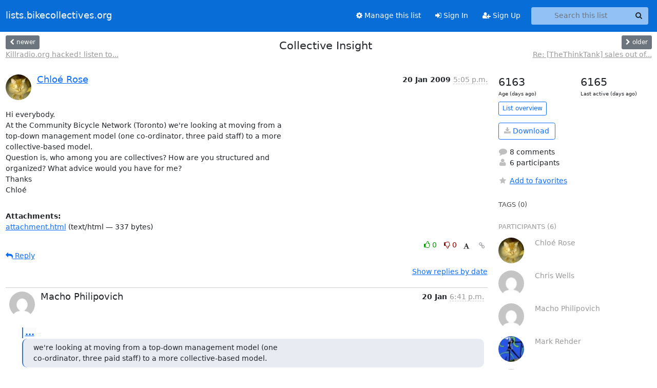

--- FILE ---
content_type: text/html; charset=utf-8
request_url: https://lists.bikecollectives.org/hyperkitty/list/thethinktank@lists.bikecollectives.org/thread/ALVAILOB7I3WGOOWINVEQVHV35QBCSW5/
body_size: 64861
content:





<!DOCTYPE HTML>
<html>
    <head>
        <meta http-equiv="Content-Type" content="text/html; charset=UTF-8" />
        <meta name="viewport" content="width=device-width, initial-scale=1.0" />
        <meta name="ROBOTS" content="INDEX, FOLLOW" />
        <title>
Collective Insight - TheThinkTank - lists.bikecollectives.org
</title>
        <meta name="author" content="" />
        <meta name="dc.language" content="en" />
        <link rel="shortcut icon" href="/static/hyperkitty/img/favicon.ico" />
        <link rel="stylesheet" href="/static/hyperkitty/libs/jquery/smoothness/jquery-ui-1.13.1.min.css" type="text/css" media="all" />
        <link rel="stylesheet" href="/static/hyperkitty/libs/fonts/font-awesome/css/font-awesome.min.css" type="text/css" media="all" />
        <link rel="stylesheet" href="/static/CACHE/css/output.d4fa986b302a.css" type="text/css" media="all"><link rel="stylesheet" href="/static/CACHE/css/output.e68c4908b3de.css" type="text/css"><link rel="stylesheet" href="/static/CACHE/css/output.6c21a4b25180.css" type="text/css" media="all">
         
        
        

    </head>

    <body>

    


    <nav class="navbar sticky-top navbar-expand-md mb-2" id="navbar-main">
        <div class="container-xxl">
            <div class="navbar-header"> <!--part of navbar that's always present-->
                <button type="button" class="navbar-toggler collapsed" data-bs-toggle="collapse" data-bs-target=".navbar-collapse">
                    <span class="fa fa-bars"></span>
                </button>
                <a class="navbar-brand" href="/hyperkitty/">lists.bikecollectives.org</a>

            </div> <!-- /navbar-header -->
            <div class="d-flex">
                <div class="auth dropdown d-md-none">
                        
                </div>
                
                <a  href="/accounts/login/?next=/hyperkitty/list/thethinktank%40lists.bikecollectives.org/thread/ALVAILOB7I3WGOOWINVEQVHV35QBCSW5/" class="nav-link d-md-none">
                    <span class="fa fa-sign-in"></span>
                    Sign In
                </a>
                <a  href="/accounts/signup/?next=/hyperkitty/list/thethinktank%40lists.bikecollectives.org/thread/ALVAILOB7I3WGOOWINVEQVHV35QBCSW5/" class="nav-link d-md-none">
                    <span class="fa fa-user-plus"></span>
                    Sign Up
                </a>
                
            </div>
            <div class="navbar-collapse collapse justify-content-end"> <!--part of navbar that's collapsed on small screens-->
                <!-- show dropdown for smaller viewports b/c login name/email may be too long -->
                <!-- only show this extra button/dropdown if we're in small screen sizes -->
            
                
                <a href="/postorius/lists/thethinktank.lists.bikecollectives.org/" class="nav-link">
                    <span class="fa fa-cog"></span>
                    Manage this list
                </a>
                
            
            
            <a  href="/accounts/login/?next=/hyperkitty/list/thethinktank%40lists.bikecollectives.org/thread/ALVAILOB7I3WGOOWINVEQVHV35QBCSW5/" class="nav-link d-none d-md-block">
                <span class="fa fa-sign-in"></span>
                Sign In
            </a>
            <a  href="/accounts/signup/?next=/hyperkitty/list/thethinktank%40lists.bikecollectives.org/thread/ALVAILOB7I3WGOOWINVEQVHV35QBCSW5/" class="nav-link d-none d-md-block">
                <span class="fa fa-user-plus"></span>
                Sign Up
            </a>
            
                <form name="search" method="get" action="/hyperkitty/search" class="navbar-form navbar-right my-2 my-lg-2 ms-2 me-2" role="search">
                    <input type="hidden" name="mlist" value="thethinktank@lists.bikecollectives.org" />
                    <div class="input-group">
                    <input name="q" type="text" class="form-control rounded-4 search"
                            
                                placeholder="Search this list"
                                aria-label="Search this list"
                            
                            
                            />
                    <button class="btn search-button" aria-label="Search"><span class="fa fa-search"></span></button>
                    </div>
                </form>
                <!-- larger viewports -->
                <ul class="nav navbar-nav auth d-none d-md-flex">
                    
                </ul>
            </div> <!--/navbar-collapse -->
        </div><!-- /container for navbar -->
    </nav>

    

     <div class="modal fade" tabindex="-1" role="dialog" id="keyboard-shortcuts">
       <div class="modal-dialog" role="document">
         <div class="modal-content">
           <div class="modal-header">
             <button type="button" class="close" data-dismiss="modal" aria-label="Close"><span aria-hidden="true">&times;</span></button>
             <h4 class="modal-title">Keyboard Shortcuts</h4>
           </div>
           <div class="modal-body">
             <h3>Thread View</h3>
             <ul>
               <li><code>j</code>: Next unread message </li>
               <li><code>k</code>: Previous unread message </li>
               <li><code>j a</code>: Jump to all threads
               <li><code>j l</code>: Jump to MailingList overview
             </ul>
           </div>
         </div><!-- /.modal-content -->
       </div><!-- /.modal-dialog -->
     </div><!-- /.modal -->

     <div class="container-xxl" role="main">
        

<div class="row view-thread d-flex">

        <!-- thread header: navigation (older/newer), thread title -->
        <div class="thread-header">
          <div class="d-flex">
            
            <div>
                
                <a id="next-thread" class="btn btn-secondary btn-sm "
                        title="Killradio.org hacked! listen to biketalk! at	killradio.org:8000"
                        href="/hyperkitty/list/thethinktank@lists.bikecollectives.org/thread/LNVRF4KYA4D4JF3FSLGXATK53BFSV5LQ/">
                    <span class="fa fa-chevron-left"></span>
                    <span class="d-none d-md-inline">newer</span>
                </a>
                <br />
                <a href="/hyperkitty/list/thethinktank@lists.bikecollectives.org/thread/LNVRF4KYA4D4JF3FSLGXATK53BFSV5LQ/"
                title="Killradio.org hacked! listen to biketalk! at	killradio.org:8000" class="thread-titles d-none d-md-block">
                    Killradio.org hacked! listen to...
                </a>
               
            </div>
            <div class="flex-grow-1">
                <h3>Collective Insight</h3>
            </div>
            <div class="right">
                <a id="prev-thread" class="btn btn-secondary btn-sm "
                    
                    title="Re: [TheThinkTank] sales out of control."
                    href="/hyperkitty/list/thethinktank@lists.bikecollectives.org/thread/UBRIJB3FKQMNJ3L4MJX6IAL56SHT6PWH/"
                    >
                    <span class="fa fa-chevron-right"></span>
                    <span class="d-none d-md-inline">older</span>
                </a><br />
                
                <a href="/hyperkitty/list/thethinktank@lists.bikecollectives.org/thread/UBRIJB3FKQMNJ3L4MJX6IAL56SHT6PWH/"
                    title="Re: [TheThinkTank] sales out of control." class="thread-titles d-none d-md-block">
                    Re: [TheThinkTank] sales out of...
                </a>
                
            </div>
          </div>
         
         </div>
        </div> <!-- /thread-header -->

        <div class="row">
            <div class="col-sm-12 col-md-9">
                <!-- main section, the email thread -->
                <div id="thread-content">

                    <!-- Start first email -->
                    





<div class="email email-first">

    <div id="ALVAILOB7I3WGOOWINVEQVHV35QBCSW5" class="email-header">
        <div class="gravatar-wrapper">
            <div class="gravatar circle">
                <img class="gravatar" src="https://secure.gravatar.com/avatar/902753d3a36959613d3d8c6792bc186f.jpg?s=120&amp;d=mm&amp;r=g" width="120" height="120" alt="" />
            </div>
            <div class="email-author">
                <h2 class="name">
                    
                    <a href="/hyperkitty/users/240243856d0c40dc8ebfeb612f55ef71/"
                       title="See the profile for Chloé Rose"
                       >Chloé Rose</a>
                    
                </h2>
            </div>
        </div>
        <div class="email-date right">
            
            
            <span class="date d-none d-sm-inline">
                20 Jan
                
                    2009
                
            </span>
            <span class="date d-sm-none">
                20 Jan
                
                '09
                
            </span>
            
            <div class="time">
                <span title="Sender's time: Jan. 20, 2009, 5:05 p.m.">5:05 p.m.</span>
            </div>

        </div>
        
    </div> <!-- /email-header: gravatar, author-info, date, peramlink, changed_subject -->
    <div class="email-body ">
      <p>Hi everybody.
At the Community Bicycle Network (Toronto) we're looking at moving from a
top-down management model (one co-ordinator, three paid staff) to a more
collective-based model.
Question is, who among you are collectives? How are you structured and
organized? What advice would you have for me?
Thanks
Chloé</p>

    </div>

    
    <div class="attachments">
        <p class="attachments">Attachments:</p>
        <ul class="attachments-list list-unstyled">
        
            <li><a href="/hyperkitty/list/thethinktank@lists.bikecollectives.org/message/ALVAILOB7I3WGOOWINVEQVHV35QBCSW5/attachment/2/attachment.html">attachment.html</a>
                (text/html &mdash; 337 bytes)
            </li>
        
        </ul>
    </div>
    

    <div class="email-info">
      <div class="likeform-wrapper right">
        <div class="messagelink pull-right">
          <button class="toggle-font btn btn-sm"
                title="Display in fixed font"
                data-bs-toggle="tooltip" data-placement="bottom">
                <i class="fa fa-font"></i>
          </button>
          <a href="/hyperkitty/list/thethinktank@lists.bikecollectives.org/message/ALVAILOB7I3WGOOWINVEQVHV35QBCSW5/"
             title="Permalink for this message"
             data-bs-toggle="tooltip" data-placement="bottom"><i class="fa fa-link"></i></a>
        </div>
        

    <form method="post" class="likeform"
          action="/hyperkitty/list/thethinktank@lists.bikecollectives.org/message/ALVAILOB7I3WGOOWINVEQVHV35QBCSW5/vote">
    <input type="hidden" name="csrfmiddlewaretoken" value="loP6eNhmeq05WxZvVs7tP4z80mK6CAAAuaRZ1a9V3leQIgTm6nN5QgqNw3h7okOW">
    
		
			<a class="youlike vote  disabled" title="You must be logged-in to vote."
			href="#like" data-vote="1" aria-label="Like thread">
					<i class="fa fa-thumbs-o-up"></i> 0
			</a>
			<a class="youdislike vote disabled" title="You must be logged-in to vote."
			href="#dislike" data-vote="-1" aria-label="Dislike thread">
				<i class="fa fa-thumbs-o-down"></i> 0
			</a>
		
    

    </form>

        </div>

        <!-- Reply link -->
        
        
        <a class="reply reply-mailto" title="Sign in to reply online"
           href="mailto:thethinktank@lists.bikecollectives.org?Subject=Re%3A%20%5BTheThinkTank%5D%20Collective%20Insight&amp;In-Reply-To=&lt;ab33fda10901201405t3163d446oad6cb998ba5548d0%40mail.gmail.com&gt;">
            <i class="fa fa-reply"></i>
            Reply
        </a>
        
        

        <!-- Attachments -->
        
        <!-- Reply form -->
        

    </div>

</div>

                    <!-- End first email -->

                    <p class="sort-mode">
                        
                        <a href="/hyperkitty/list/thethinktank@lists.bikecollectives.org/thread/ALVAILOB7I3WGOOWINVEQVHV35QBCSW5/?sort=date"
                            >Show replies by date</a>
                        
                    </p>

                    <div class="anchor-link">
                        <a id="replies"></a>
                    </div>
                    <div class="replies">
                        
                            

    
    <div class="odd ">
      <!-- Start email -->
      





<div class="email">

    <div id="IUPYOXAW5LBKP5DPXU5IQTQ3MUGBEPEG" class="email-header">
        <div class="gravatar-wrapper">
            <div class="gravatar circle">
                <img class="gravatar" src="https://secure.gravatar.com/avatar/7faa93938371e06e3b67ed3039ea9e8c.jpg?s=120&amp;d=mm&amp;r=g" width="120" height="120" alt="" />
            </div>
            <div class="email-author">
                <h2 class="name">
                    
                       Macho Philipovich
                    
                </h2>
            </div>
        </div>
        <div class="email-date right">
            
            
            <span class="date d-none d-sm-inline">
                20 Jan
                
            </span>
            <span class="date d-sm-none">
                20 Jan
                
            </span>
            
            <div class="time">
                <span title="Sender's time: Jan. 20, 2009, 5:41 p.m.">6:41 p.m.</span>
            </div>

        </div>
        
    </div> <!-- /email-header: gravatar, author-info, date, peramlink, changed_subject -->
    <div class="email-body ">
      <div class="quoted-switch"><a href="#">...</a></div><blockquote class="blockquote quoted-text"><p>we're looking at moving from a top-down management model (one 
co-ordinator, three paid staff) to a more collective-based model.</p>
</blockquote><p>that's exciting to hear, chloé!</p>
<p>our shop is run collectively, though our situation is quite different, 
since we have always been collectively run and we have no paid staff.<br />
we have about 30 active volunteers, about a dozen of which have decided 
they'd like to be more actively involved and are on the collective.</p>
<p>being a collective member for us basically means going to a monthly 
meeting, where any significant decisions about the shop are made.<br />
decisions are made by consensus, and we rotate the meeting chair and 
minute-taker.  collective members are also usually on one or two 
subcommittees, which carry out the day-to-day shop business.  the 
permanent committees are:</p>
<ul>
<li>volunteer coordination (scheduling, volunteer orientations,</li>
</ul>
<p>appreciation, food for meetings)</p>
<ul>
<li>finance (paying rent, replacing parts &amp; tools, keeping records)</li>
<li>workshops (finding people to teach a free monthly workshop, announcing it)</li>
<li>space (improving our slummy digs, lighting, parts storage, plumbing,</li>
</ul>
<p>painting, murals, etc.)</p>
<ul>
<li>outreach (networking with other community groups, soliciting donations)</li>
<li>triage (sorting through bikes no one's worked on for a while, sorting</li>
</ul>
<p>through parts bins)</p>
<p>we rotate the subcommittee positions every 6 months to year, though a 
couple people prefer to stick to one thing.</p>
<p>my general advice would be:</p>
<ul>
<li>learn from other groups in your city with experience in holding</li>
</ul>
<p>meetings and making decisions non-hierarchically.  see if there is 
someone reputable to give a workshop on consensus, if that's how you've 
decided you'd like to make decisions.</p>
<ul>
<li>don't be afraid to assign people specific tasks for a given period of</li>
</ul>
<p>time, even if they bestow a certain degree of power (scheduling, etc.).<br />
don't switch them every week lest people get disoriented and frustrated, 
but try to rotate them at least every year, so that power doesn't get 
entrenched, and people get a chance to learn different skills, and have 
an equal share in whatever are considered the more rewarding jobs and in 
the less rewarding jobs of running the shop.</p>
<ul>
<li>make a commitment to work toward mutual empowerment.  things work so</li>
</ul>
<p>much better if people keep this in mind, though it's not something you 
can force on people.</p>
<ul>
<li>make a commitment to pro-active respectful conflict resolution.  of</li>
</ul>
<p>course this is easier said than done...  it actually makes things easier 
when there is a boss around to decisively resolve conflicts between 
people, though it certainly doesn't make things more just.  it's good, 
though, if people make a conscious effort to address problems 
constructively between each other when they can.  if they can't, they 
should be able to approach any other collective member they trust about 
whatever is making them uncomfortable, to get support in working through 
it, and all collective members should be aware they can go to each other 
for that.  it also really doesn't hurt to have plans in place so that a 
skilled mediator can come in when things get even more ugly.  we've only 
had to do this once, when several people had really significant 
frustrations about things that were happening in the space, but it 
really held together the shop's social fabric.</p>
<p>i hope that helps.  good luck!
macho</p>

    </div>

    

    <div class="email-info">
      <div class="likeform-wrapper right">
        <div class="messagelink pull-right">
          <button class="toggle-font btn btn-sm"
                title="Display in fixed font"
                data-bs-toggle="tooltip" data-placement="bottom">
                <i class="fa fa-font"></i>
          </button>
          <a href="/hyperkitty/list/thethinktank@lists.bikecollectives.org/message/IUPYOXAW5LBKP5DPXU5IQTQ3MUGBEPEG/"
             title="Permalink for this message"
             data-bs-toggle="tooltip" data-placement="bottom"><i class="fa fa-link"></i></a>
        </div>
        

    <form method="post" class="likeform"
          action="/hyperkitty/list/thethinktank@lists.bikecollectives.org/message/IUPYOXAW5LBKP5DPXU5IQTQ3MUGBEPEG/vote">
    <input type="hidden" name="csrfmiddlewaretoken" value="loP6eNhmeq05WxZvVs7tP4z80mK6CAAAuaRZ1a9V3leQIgTm6nN5QgqNw3h7okOW">
    
		
			<a class="youlike vote  disabled" title="You must be logged-in to vote."
			href="#like" data-vote="1" aria-label="Like thread">
					<i class="fa fa-thumbs-o-up"></i> 0
			</a>
			<a class="youdislike vote disabled" title="You must be logged-in to vote."
			href="#dislike" data-vote="-1" aria-label="Dislike thread">
				<i class="fa fa-thumbs-o-down"></i> 0
			</a>
		
    

    </form>

        </div>

        <!-- Reply link -->
        
        
        <a class="reply reply-mailto" title="Sign in to reply online"
           href="mailto:thethinktank@lists.bikecollectives.org?Subject=Re%3A%20%5BTheThinkTank%5D%20Collective%20Insight&amp;In-Reply-To=&lt;49766145.4040505%40resist.ca&gt;">
            <i class="fa fa-reply"></i>
            Reply
        </a>
        
        

        <!-- Attachments -->
        
        <!-- Reply form -->
        

    </div>

</div>

      <!-- End of email -->
    </div>
    
    <div class="even ">
      <!-- Start email -->
      





<div class="email">

    <div id="S7BHUAJRZW437VKRJYLOE7MXMSIGXTDK" class="email-header">
        <div class="gravatar-wrapper">
            <div class="gravatar circle">
                <img class="gravatar" src="https://secure.gravatar.com/avatar/f4ec744c1b3a8121e91932b5bc6d9132.jpg?s=120&amp;d=mm&amp;r=g" width="120" height="120" alt="" />
            </div>
            <div class="email-author">
                <h2 class="name">
                    
                       Mark Rehder
                    
                </h2>
            </div>
        </div>
        <div class="email-date right">
            
            
            <span class="date d-none d-sm-inline">
                21 Jan
                
            </span>
            <span class="date d-sm-none">
                21 Jan
                
            </span>
            
            <div class="time">
                <span title="Sender's time: Jan. 21, 2009, 2:30 a.m.">2:30 a.m.</span>
            </div>

        </div>
        
    </div> <!-- /email-header: gravatar, author-info, date, peramlink, changed_subject -->
    <div class="email-body ">
      <p>On 20-Jan-09, at 5:05 PM, Chloé Rose wrote:</p>
<div class="quoted-switch"><a href="#">...</a></div><blockquote class="blockquote quoted-text"><p>Hi everybody.
At the Community Bicycle Network (Toronto) we're looking at moving<br />
from a top-down management model (one co-ordinator, three paid<br />
staff) to a more collective-based model.
Question is, who among you are collectives? How are you structured<br />
and organized? What advice would you have for me?
Thanks
Chloé</p>
</blockquote><p>Hi Chloe,</p>
<p>I'd heard through a friend that CBN needs to make some changes, so<br />
the best of luck with that.</p>
<p>Our group has always been a collective, though we do have one paid<br />
staff (me, and I only get a monthly honourarium).  My role only came<br />
about because we have small team of core volunteers, all of who have<br />
full-time jobs (we also have about 300 casual vols.).  I work as a<br />
musician and have a lot more time flexibility, so I can nip in here<br />
and there and get stuff done.  Most of our core group have been<br />
involved for over five years, and quite a few beyond that.</p>
<p>(And their dedication is great.  The other week, during our stupid<br />
transit strike, one of our guys cycled in from his job 22km away to<br />
make his shift.  He had to leave work an hour early to do so, and his<br />
commute took twice as long due to all the motor traffic.  And this is<br />
during an Ottawa winter!)</p>
<p>I'm not a boss by any means - I just try to keep the group on track.<br />
I don't direct the group in terms of pushing it where I think it<br />
should go, but more just reminding the group what we collectively<br />
decided to do, and then pushing them towards that.  ;)  But I do not<br />
consider myself an employee (maybe legally, but not emotionally).<br />
We're a team, and everyone's voice is heard, and mine carries no<br />
extra authority.</p>
<p>I did the job as a volunteer for four years before asking for a<br />
little compensation.  And the compensation was mainly because I also<br />
do a lot of the work that the group either shies away from or ignores<br />
(because of time constraints, or the task is just not enjoyable).  As<br />
I'm sure most will agree, there's a lot of stuff that needs to be<br />
done to keep a place from getting chaotic, whether it's just a messy<br />
shop, financial issues, ongoing problems with shop users, or liaising<br />
with other community organizations.  And these cannot be ignored,<br />
otherwise the enterprise can fail and all that time and goodwill<br />
spent building it up went for naught.</p>
<p>And our way works for us -  last year we finally moved to a much<br />
better space, formed a partnership with another org. (they use our<br />
shop during the day for training purposes), and all of our numbers<br />
(income, bikes processed, volunteers, etc.) have steadily gone up.<br />
So we're doing something right.  Ideally a group will deal with<br />
everything without needing someone &quot;at the helm&quot;.  We started like<br />
that, but could not remain like that and succeed.</p>
<p>The coord. of another local group once told me &quot;you don't get the<br />
position because everyone lifts you up to it - you get it because<br />
everyone falls away&quot;.  And he meant that in a non-derogatory way.  We<br />
tend to want to enjoy what we do with our volunteer time.  And so<br />
it's quite natural when an org. is growing for vols. to start finding<br />
out about the essential but not necessarily fun tasks, and not<br />
offering to do them.  They hope &quot;someone else&quot; will take care of<br />
those things.  With our group, I became that someone else.</p>
<p>To give an example: one of our longest-serving volunteers (more than<br />
ten years) recently had to relocate to another Canadian city.  He<br />
used to tease me a bit about being anal retentive in my requests to<br />
the group to keep things organized and follow our policies.  Then he<br />
started helping out in that city's community bike shop, and sent me<br />
an email saying &quot;sorry that I ever teased you.  The shop here has<br />
lots of volunteers and some great people, but it's a physical and<br />
organizational mess!&quot;</p>
<p>If a group can keep itself together by having everyone take<br />
responsibility then they have reached a truly remarkable place.  I<br />
hope your group can reach that place.</p>
<p>(Your email came at an interesting time.  We're about to incorporate,<br />
and I have to write out, but thankfully not justify, my role.  Hence<br />
a perhaps more lengthy response than I had originally intended.)</p>
<p>Cheers,
Mark Rehder - Director
re-Cycles Bicycle Co-op
<a target="_blank" href="http://re-cycles.ca">http://re-cycles.ca</a></p>

    </div>

    

    <div class="email-info">
      <div class="likeform-wrapper right">
        <div class="messagelink pull-right">
          <button class="toggle-font btn btn-sm"
                title="Display in fixed font"
                data-bs-toggle="tooltip" data-placement="bottom">
                <i class="fa fa-font"></i>
          </button>
          <a href="/hyperkitty/list/thethinktank@lists.bikecollectives.org/message/S7BHUAJRZW437VKRJYLOE7MXMSIGXTDK/"
             title="Permalink for this message"
             data-bs-toggle="tooltip" data-placement="bottom"><i class="fa fa-link"></i></a>
        </div>
        

    <form method="post" class="likeform"
          action="/hyperkitty/list/thethinktank@lists.bikecollectives.org/message/S7BHUAJRZW437VKRJYLOE7MXMSIGXTDK/vote">
    <input type="hidden" name="csrfmiddlewaretoken" value="loP6eNhmeq05WxZvVs7tP4z80mK6CAAAuaRZ1a9V3leQIgTm6nN5QgqNw3h7okOW">
    
		
			<a class="youlike vote  disabled" title="You must be logged-in to vote."
			href="#like" data-vote="1" aria-label="Like thread">
					<i class="fa fa-thumbs-o-up"></i> 0
			</a>
			<a class="youdislike vote disabled" title="You must be logged-in to vote."
			href="#dislike" data-vote="-1" aria-label="Dislike thread">
				<i class="fa fa-thumbs-o-down"></i> 0
			</a>
		
    

    </form>

        </div>

        <!-- Reply link -->
        
        
        <a class="reply reply-mailto" title="Sign in to reply online"
           href="mailto:thethinktank@lists.bikecollectives.org?Subject=Re%3A%20%5BTheThinkTank%5D%20Collective%20Insight&amp;In-Reply-To=&lt;63B03599-7604-47CD-83C9-68BF3467A950%40drumbent.com&gt;">
            <i class="fa fa-reply"></i>
            Reply
        </a>
        
        

        <!-- Attachments -->
        
        <!-- Reply form -->
        

    </div>

</div>

      <!-- End of email -->
    </div>
    
    <div class="odd reply-level-1">
      <!-- Start email -->
      





<div class="email">

    <div id="PPZIIAPDDVJAI2LKAJX4NNEK7NAHD6NW" class="email-header">
        <div class="gravatar-wrapper">
            <div class="gravatar circle">
                <img class="gravatar" src="https://secure.gravatar.com/avatar/7faa93938371e06e3b67ed3039ea9e8c.jpg?s=120&amp;d=mm&amp;r=g" width="120" height="120" alt="" />
            </div>
            <div class="email-author">
                <h2 class="name">
                    
                       Macho Philipovich
                    
                </h2>
            </div>
        </div>
        <div class="email-date right">
            
            
            <div class="time">
                <span title="Sender's time: Jan. 21, 2009, 9:38 a.m.">10:38 a.m.</span>
            </div>

        </div>
        
    </div> <!-- /email-header: gravatar, author-info, date, peramlink, changed_subject -->
    <div class="email-body ">
      <div class="quoted-switch"><a href="#">...</a></div><blockquote class="blockquote quoted-text"><p>during our stupid transit strike</p>
</blockquote><p>wait, you're interested in collectives, but you think workers 
self-organizing in their industry is stupid?  or maybe i'm 
misunderstanding and you're saying the city/management is stupid, or the 
way it inconveniences people, or bureaucratic unions..?  still, it would 
be nice to see more solidarity between different forms of workplace 
democracy.</p>
<p>macho</p>

    </div>

    

    <div class="email-info">
      <div class="likeform-wrapper right">
        <div class="messagelink pull-right">
          <button class="toggle-font btn btn-sm"
                title="Display in fixed font"
                data-bs-toggle="tooltip" data-placement="bottom">
                <i class="fa fa-font"></i>
          </button>
          <a href="/hyperkitty/list/thethinktank@lists.bikecollectives.org/message/PPZIIAPDDVJAI2LKAJX4NNEK7NAHD6NW/"
             title="Permalink for this message"
             data-bs-toggle="tooltip" data-placement="bottom"><i class="fa fa-link"></i></a>
        </div>
        

    <form method="post" class="likeform"
          action="/hyperkitty/list/thethinktank@lists.bikecollectives.org/message/PPZIIAPDDVJAI2LKAJX4NNEK7NAHD6NW/vote">
    <input type="hidden" name="csrfmiddlewaretoken" value="loP6eNhmeq05WxZvVs7tP4z80mK6CAAAuaRZ1a9V3leQIgTm6nN5QgqNw3h7okOW">
    
		
			<a class="youlike vote  disabled" title="You must be logged-in to vote."
			href="#like" data-vote="1" aria-label="Like thread">
					<i class="fa fa-thumbs-o-up"></i> 0
			</a>
			<a class="youdislike vote disabled" title="You must be logged-in to vote."
			href="#dislike" data-vote="-1" aria-label="Dislike thread">
				<i class="fa fa-thumbs-o-down"></i> 0
			</a>
		
    

    </form>

        </div>

        <!-- Reply link -->
        
        
        <a class="reply reply-mailto" title="Sign in to reply online"
           href="mailto:thethinktank@lists.bikecollectives.org?Subject=Re%3A%20%5BTheThinkTank%5D%20Collective%20Insight&amp;In-Reply-To=&lt;4977416F.6020307%40resist.ca&gt;">
            <i class="fa fa-reply"></i>
            Reply
        </a>
        
        

        <!-- Attachments -->
        
        <!-- Reply form -->
        

    </div>

</div>

      <!-- End of email -->
    </div>
    
    <div class="even reply-level-2">
      <!-- Start email -->
      





<div class="email">

    <div id="6XJU7LWEYHI6VVBWR6WUI4SUP7E2NMPL" class="email-header">
        <div class="gravatar-wrapper">
            <div class="gravatar circle">
                <img class="gravatar" src="https://secure.gravatar.com/avatar/6d777b2900878e52e150726bfb17f2ca.jpg?s=120&amp;d=mm&amp;r=g" width="120" height="120" alt="" />
            </div>
            <div class="email-author">
                <h2 class="name">
                    
                       Matt
                    
                </h2>
            </div>
        </div>
        <div class="email-date right">
            
            
            <div class="time">
                <span title="Sender's time: Jan. 21, 2009, 10:54 a.m.">10:54 a.m.</span>
            </div>

        </div>
        
    </div> <!-- /email-header: gravatar, author-info, date, peramlink, changed_subject -->
    <div class="email-body ">
      <p>I think he thinks being inconvenienced is stupid, but when you're<br />
marketing transportation alternatives, a disruption to the status quo<br />
in the transportation industry can be a great opportunity for your<br />
cause. It wakes people up to how much they rely on public<br />
transportation, but also provides an opportunity for those of us who<br />
help empower individuals to take control of their transportation needs<br />
in economically and environmentally sustainable ways. We need public<br />
transit, and the people who work in transit deserve adequate<br />
compensation, but we also need personal transit, and hopefully bikes<br />
are starting to look a lot more appealing than cars to fill that need.<br />
A transit strike at the very least provides an opportunity to have<br />
that conversation.</p>
<p>On Jan 21, 2009, at 10:38 AM, Macho Philipovich wrote:</p>
<div class="quoted-switch"><a href="#">...</a></div><blockquote class="blockquote quoted-text"><div class="quoted-switch"><a href="#">...</a></div><blockquote class="blockquote quoted-text"><p>during our stupid transit strike</p>
</blockquote><p>wait, you're interested in collectives, but you think workers self- 
organizing in their industry is stupid?  or maybe i'm<br />
misunderstanding and you're saying the city/management is stupid, or<br />
the way it inconveniences people, or bureaucratic unions..?  still,<br />
it would be nice to see more solidarity between different forms of<br />
workplace democracy.</p>
<p>macho</p>
<hr />
<p>Thethinktank mailing list
Thethinktank@bikecollectives.org
To unsubscribe, send a blank email to TheThinkTank-leave@bikecollectives.org
To manage your subscription, plase visit:
<a target="_blank" href="http://lists.bikecollectives.org/listinfo.cgi/thethinktank-bikecollectives.org">http://lists.bikecollectives.org/listinfo.cgi/thethinktank-bikecollectives.o...</a></p>
</blockquote>
    </div>

    

    <div class="email-info">
      <div class="likeform-wrapper right">
        <div class="messagelink pull-right">
          <button class="toggle-font btn btn-sm"
                title="Display in fixed font"
                data-bs-toggle="tooltip" data-placement="bottom">
                <i class="fa fa-font"></i>
          </button>
          <a href="/hyperkitty/list/thethinktank@lists.bikecollectives.org/message/6XJU7LWEYHI6VVBWR6WUI4SUP7E2NMPL/"
             title="Permalink for this message"
             data-bs-toggle="tooltip" data-placement="bottom"><i class="fa fa-link"></i></a>
        </div>
        

    <form method="post" class="likeform"
          action="/hyperkitty/list/thethinktank@lists.bikecollectives.org/message/6XJU7LWEYHI6VVBWR6WUI4SUP7E2NMPL/vote">
    <input type="hidden" name="csrfmiddlewaretoken" value="loP6eNhmeq05WxZvVs7tP4z80mK6CAAAuaRZ1a9V3leQIgTm6nN5QgqNw3h7okOW">
    
		
			<a class="youlike vote  disabled" title="You must be logged-in to vote."
			href="#like" data-vote="1" aria-label="Like thread">
					<i class="fa fa-thumbs-o-up"></i> 0
			</a>
			<a class="youdislike vote disabled" title="You must be logged-in to vote."
			href="#dislike" data-vote="-1" aria-label="Dislike thread">
				<i class="fa fa-thumbs-o-down"></i> 0
			</a>
		
    

    </form>

        </div>

        <!-- Reply link -->
        
        
        <a class="reply reply-mailto" title="Sign in to reply online"
           href="mailto:thethinktank@lists.bikecollectives.org?Subject=Re%3A%20%5BTheThinkTank%5D%20Collective%20Insight&amp;In-Reply-To=&lt;97EA523F-93D3-4209-9191-90D74D0A7626%40gmail.com&gt;">
            <i class="fa fa-reply"></i>
            Reply
        </a>
        
        

        <!-- Attachments -->
        
        <!-- Reply form -->
        

    </div>

</div>

      <!-- End of email -->
    </div>
    
    <div class="odd reply-level-3">
      <!-- Start email -->
      





<div class="email">

    <div id="OR2O7QES6JK4266QSZEJZ5D2ZBE3XN63" class="email-header">
        <div class="gravatar-wrapper">
            <div class="gravatar circle">
                <img class="gravatar" src="https://secure.gravatar.com/avatar/902753d3a36959613d3d8c6792bc186f.jpg?s=120&amp;d=mm&amp;r=g" width="120" height="120" alt="" />
            </div>
            <div class="email-author">
                <h2 class="name">
                    
                    <a href="/hyperkitty/users/240243856d0c40dc8ebfeb612f55ef71/"
                       title="See the profile for winter.snowy.rose＠gmail.com"
                       >winter.snowy.rose＠gmail.com</a>
                    
                </h2>
            </div>
        </div>
        <div class="email-date right">
            
            
            <div class="time">
                <span title="Sender's time: Jan. 21, 2009, 3:58 p.m.">10:58 a.m.</span>
            </div>

        </div>
        
    </div> <!-- /email-header: gravatar, author-info, date, peramlink, changed_subject -->
    <div class="email-body ">
      <p>But not a transit strike when it's thirty below and snowy. 
If it's a challenge to get people on bikes in the spring and summer, winter increases the difficulties. Let alone the increased car traffic from people who feel that cars are now their only option!
Chloé</p>
<p>. 
Sent from my BlackBerry device on the Rogers Wireless Network</p>
<p>-----Original Message-----
From: Matt <a target="_blank" href="mailto:mattface@gmail.com">mattface@gmail.com</a></p>
<p>Date: Wed, 21 Jan 2009 10:54:59 
To: The Think Tank<a target="_blank" href="mailto:thethinktank@bikecollectives.org">thethinktank@bikecollectives.org</a>
Subject: Re: [TheThinkTank] Collective Insight</p>
<p>I think he thinks being inconvenienced is stupid, but when you're<br />
marketing transportation alternatives, a disruption to the status quo<br />
in the transportation industry can be a great opportunity for your<br />
cause. It wakes people up to how much they rely on public<br />
transportation, but also provides an opportunity for those of us who<br />
help empower individuals to take control of their transportation needs<br />
in economically and environmentally sustainable ways. We need public<br />
transit, and the people who work in transit deserve adequate<br />
compensation, but we also need personal transit, and hopefully bikes<br />
are starting to look a lot more appealing than cars to fill that need.<br />
A transit strike at the very least provides an opportunity to have<br />
that conversation.</p>
<p>On Jan 21, 2009, at 10:38 AM, Macho Philipovich wrote:</p>
<div class="quoted-switch"><a href="#">...</a></div><blockquote class="blockquote quoted-text"><div class="quoted-switch"><a href="#">...</a></div><blockquote class="blockquote quoted-text"><p>during our stupid transit strike</p>
</blockquote><p>wait, you're interested in collectives, but you think workers self- 
organizing in their industry is stupid?  or maybe i'm<br />
misunderstanding and you're saying the city/management is stupid, or<br />
the way it inconveniences people, or bureaucratic unions..?  still,<br />
it would be nice to see more solidarity between different forms of<br />
workplace democracy.</p>
<p>macho</p>
<hr />
<p>Thethinktank mailing list
Thethinktank@bikecollectives.org
To unsubscribe, send a blank email to TheThinkTank-leave@bikecollectives.org
To manage your subscription, plase visit:
<a target="_blank" href="http://lists.bikecollectives.org/listinfo.cgi/thethinktank-bikecollectives.org">http://lists.bikecollectives.org/listinfo.cgi/thethinktank-bikecollectives.o...</a></p>
</blockquote><hr />
<p>Thethinktank mailing list
Thethinktank@bikecollectives.org
To unsubscribe, send a blank email to TheThinkTank-leave@bikecollectives.org
To manage your subscription, plase visit:
<a target="_blank" href="http://lists.bikecollectives.org/listinfo.cgi/thethinktank-bikecollectives.org">http://lists.bikecollectives.org/listinfo.cgi/thethinktank-bikecollectives.o...</a></p>

    </div>

    

    <div class="email-info">
      <div class="likeform-wrapper right">
        <div class="messagelink pull-right">
          <button class="toggle-font btn btn-sm"
                title="Display in fixed font"
                data-bs-toggle="tooltip" data-placement="bottom">
                <i class="fa fa-font"></i>
          </button>
          <a href="/hyperkitty/list/thethinktank@lists.bikecollectives.org/message/OR2O7QES6JK4266QSZEJZ5D2ZBE3XN63/"
             title="Permalink for this message"
             data-bs-toggle="tooltip" data-placement="bottom"><i class="fa fa-link"></i></a>
        </div>
        

    <form method="post" class="likeform"
          action="/hyperkitty/list/thethinktank@lists.bikecollectives.org/message/OR2O7QES6JK4266QSZEJZ5D2ZBE3XN63/vote">
    <input type="hidden" name="csrfmiddlewaretoken" value="loP6eNhmeq05WxZvVs7tP4z80mK6CAAAuaRZ1a9V3leQIgTm6nN5QgqNw3h7okOW">
    
		
			<a class="youlike vote  disabled" title="You must be logged-in to vote."
			href="#like" data-vote="1" aria-label="Like thread">
					<i class="fa fa-thumbs-o-up"></i> 0
			</a>
			<a class="youdislike vote disabled" title="You must be logged-in to vote."
			href="#dislike" data-vote="-1" aria-label="Dislike thread">
				<i class="fa fa-thumbs-o-down"></i> 0
			</a>
		
    

    </form>

        </div>

        <!-- Reply link -->
        
        
        <a class="reply reply-mailto" title="Sign in to reply online"
           href="mailto:thethinktank@lists.bikecollectives.org?Subject=Re%3A%20%5BTheThinkTank%5D%20Collective%20Insight&amp;In-Reply-To=&lt;152271640-1232553506-cardhu_decombobulator_blackberry.rim.net-163962119-%40bxe038.bisx.prod.on.blackberry&gt;">
            <i class="fa fa-reply"></i>
            Reply
        </a>
        
        

        <!-- Attachments -->
        
        <!-- Reply form -->
        

    </div>

</div>

      <!-- End of email -->
    </div>
    
    <div class="even reply-level-4">
      <!-- Start email -->
      





<div class="email">

    <div id="BY52BI6VM67J44KXGJMPZGUJOASJ63PE" class="email-header">
        <div class="gravatar-wrapper">
            <div class="gravatar circle">
                <img class="gravatar" src="https://secure.gravatar.com/avatar/f4ec744c1b3a8121e91932b5bc6d9132.jpg?s=120&amp;d=mm&amp;r=g" width="120" height="120" alt="" />
            </div>
            <div class="email-author">
                <h2 class="name">
                    
                       Mark Rehder
                    
                </h2>
            </div>
        </div>
        <div class="email-date right">
            
            
            <div class="time">
                <span title="Sender's time: Jan. 21, 2009, 1:53 p.m.">1:53 p.m.</span>
            </div>

        </div>
        
    </div> <!-- /email-header: gravatar, author-info, date, peramlink, changed_subject -->
    <div class="email-body ">
      <p>True.  In our climate some are saying transit should be an essential<br />
service.  And many questions are being asked about how city council<br />
views public transit.  Is it a major, viable part of the city<br />
transportation plan, or just disposable add-on?</p>
<p>Our shop has only seen a minor increase in bike sales due to the<br />
strike.  We've certainly had regular winter cyclists in maintaining<br />
their bikes, but it looks like most 3-season cyclists are either just<br />
riding their regular machines, or walking / driving / carpooling,<br />
with non-cyclists just doing the latter.</p>
<p>I rarely use public transit, as I prefer to bike everywhere year- 
round, including often towing a trailer (with stuff in it, not<br />
kids).  The strike's drawback for me is the excessive amount of motor<br />
traffic, and motorists doing asinine, dangrous things like driving on<br />
a separate, raised section of bike path to get around other traffic.</p>
<p>Mark (adding to the topic hijack)</p>
<p>On 21-Jan-09, at 10:58 AM, winter.snowy.rose@gmail.com wrote:</p>
<div class="quoted-switch"><a href="#">...</a></div><blockquote class="blockquote quoted-text"><p>But not a transit strike when it's thirty below and snowy.
If it's a challenge to get people on bikes in the spring and<br />
summer, winter increases the difficulties. Let alone the increased<br />
car traffic from people who feel that cars are now their only option!
Chloé</p>
<p>.
Sent from my BlackBerry device on the Rogers Wireless Network</p>
<p>-----Original Message-----
From: Matt <a target="_blank" href="mailto:mattface@gmail.com">mattface@gmail.com</a></p>
<p>Date: Wed, 21 Jan 2009 10:54:59
To: The Think Tank<a target="_blank" href="mailto:thethinktank@bikecollectives.org">thethinktank@bikecollectives.org</a>
Subject: Re: [TheThinkTank] Collective Insight</p>
<p>I think he thinks being inconvenienced is stupid, but when you're
marketing transportation alternatives, a disruption to the status quo
in the transportation industry can be a great opportunity for your
cause. It wakes people up to how much they rely on public
transportation, but also provides an opportunity for those of us who
help empower individuals to take control of their transportation needs
in economically and environmentally sustainable ways. We need public
transit, and the people who work in transit deserve adequate
compensation, but we also need personal transit, and hopefully bikes
are starting to look a lot more appealing than cars to fill that need.
A transit strike at the very least provides an opportunity to have
that conversation.</p>
<p>On Jan 21, 2009, at 10:38 AM, Macho Philipovich wrote:</p>
<div class="quoted-switch"><a href="#">...</a></div><blockquote class="blockquote quoted-text"><div class="quoted-switch"><a href="#">...</a></div><blockquote class="blockquote quoted-text"><p>during our stupid transit strike</p>
</blockquote><p>wait, you're interested in collectives, but you think workers self-
organizing in their industry is stupid?  or maybe i'm
misunderstanding and you're saying the city/management is stupid, or
the way it inconveniences people, or bureaucratic unions..?  still,
it would be nice to see more solidarity between different forms of
workplace democracy.</p>
<p>macho</p>
<hr />
<p>Thethinktank mailing list
Thethinktank@bikecollectives.org
To unsubscribe, send a blank email to TheThinkTank- 
leave@bikecollectives.org
To manage your subscription, plase visit:
<a target="_blank" href="http://lists.bikecollectives.org/listinfo.cgi/thethinktank-">http://lists.bikecollectives.org/listinfo.cgi/thethinktank-</a> 
bikecollectives.org</p>
</blockquote><hr />
<p>Thethinktank mailing list
Thethinktank@bikecollectives.org
To unsubscribe, send a blank email to TheThinkTank- 
leave@bikecollectives.org
To manage your subscription, plase visit:
<a target="_blank" href="http://lists.bikecollectives.org/listinfo.cgi/thethinktank-">http://lists.bikecollectives.org/listinfo.cgi/thethinktank-</a> 
bikecollectives.org
_______________________________________________
Thethinktank mailing list
Thethinktank@bikecollectives.org
To unsubscribe, send a blank email to TheThinkTank- 
leave@bikecollectives.org
To manage your subscription, plase visit:
<a target="_blank" href="http://lists.bikecollectives.org/listinfo.cgi/thethinktank-">http://lists.bikecollectives.org/listinfo.cgi/thethinktank-</a> 
bikecollectives.org</p>
</blockquote>
    </div>

    

    <div class="email-info">
      <div class="likeform-wrapper right">
        <div class="messagelink pull-right">
          <button class="toggle-font btn btn-sm"
                title="Display in fixed font"
                data-bs-toggle="tooltip" data-placement="bottom">
                <i class="fa fa-font"></i>
          </button>
          <a href="/hyperkitty/list/thethinktank@lists.bikecollectives.org/message/BY52BI6VM67J44KXGJMPZGUJOASJ63PE/"
             title="Permalink for this message"
             data-bs-toggle="tooltip" data-placement="bottom"><i class="fa fa-link"></i></a>
        </div>
        

    <form method="post" class="likeform"
          action="/hyperkitty/list/thethinktank@lists.bikecollectives.org/message/BY52BI6VM67J44KXGJMPZGUJOASJ63PE/vote">
    <input type="hidden" name="csrfmiddlewaretoken" value="loP6eNhmeq05WxZvVs7tP4z80mK6CAAAuaRZ1a9V3leQIgTm6nN5QgqNw3h7okOW">
    
		
			<a class="youlike vote  disabled" title="You must be logged-in to vote."
			href="#like" data-vote="1" aria-label="Like thread">
					<i class="fa fa-thumbs-o-up"></i> 0
			</a>
			<a class="youdislike vote disabled" title="You must be logged-in to vote."
			href="#dislike" data-vote="-1" aria-label="Dislike thread">
				<i class="fa fa-thumbs-o-down"></i> 0
			</a>
		
    

    </form>

        </div>

        <!-- Reply link -->
        
        
        <a class="reply reply-mailto" title="Sign in to reply online"
           href="mailto:thethinktank@lists.bikecollectives.org?Subject=Re%3A%20%5BTheThinkTank%5D%20Collective%20Insight&amp;In-Reply-To=&lt;925BAC8A-F9CF-430B-A211-2E2CBCC61D5D%40drumbent.com&gt;">
            <i class="fa fa-reply"></i>
            Reply
        </a>
        
        

        <!-- Attachments -->
        
        <!-- Reply form -->
        

    </div>

</div>

      <!-- End of email -->
    </div>
    
    <div class="odd reply-level-5">
      <!-- Start email -->
      





<div class="email">

    <div id="SWF5UP4CXJCLFABSTLWAXL4X3UFOP6ZC" class="email-header">
        <div class="gravatar-wrapper">
            <div class="gravatar circle">
                <img class="gravatar" src="https://secure.gravatar.com/avatar/edcb16c0e2172c1809abb4c8cf51d40f.jpg?s=120&amp;d=mm&amp;r=g" width="120" height="120" alt="" />
            </div>
            <div class="email-author">
                <h2 class="name">
                    
                       Chris Wells
                    
                </h2>
            </div>
        </div>
        <div class="email-date right">
            
            
            <span class="date d-none d-sm-inline">
                22 Jan
                
            </span>
            <span class="date d-sm-none">
                22 Jan
                
            </span>
            
            <div class="time">
                <span title="Sender's time: Jan. 22, 2009, 8:11 a.m.">11:11 a.m.</span>
            </div>

        </div>
        
    </div> <!-- /email-header: gravatar, author-info, date, peramlink, changed_subject -->
    <div class="email-body ">
      <p>Just in case anyone was wondering <a target="_blank" href="http://isthebusstrikeoveryet.com">http://isthebusstrikeoveryet.com</a></p>
<p>Chris Wells
(Head Mechanic &amp; Email Handler)</p>
<p>re-Cycles Bicycle Co-op
477 Bronson Ave. Ottawa</p>
<p>info@re-cycles.ca
<a target="_blank" href="http://www.re-cycles.ca/">http://www.re-cycles.ca/</a></p>
<p>--- On Wed, 1/21/09, Mark Rehder <a target="_blank" href="mailto:mark@drumbent.com">mark@drumbent.com</a> wrote:</p>
<div class="quoted-switch"><a href="#">...</a></div><blockquote class="blockquote quoted-text"><p>From: Mark Rehder <a target="_blank" href="mailto:mark@drumbent.com">mark@drumbent.com</a>
Subject: Re: [TheThinkTank] Collective Insight
To: &quot;The Think Tank&quot; <a target="_blank" href="mailto:thethinktank@bikecollectives.org">thethinktank@bikecollectives.org</a>
Received: Wednesday, January 21, 2009, 1:53 PM
True.  In our climate some are saying transit should be an
essential service.  And many questions are being asked about
how city council views public transit.  Is it a major,
viable part of the city transportation plan, or just
disposable add-on?</p>
<p>Our shop has only seen a minor increase in bike sales due
to the strike.  We've certainly had regular winter
cyclists in maintaining their bikes, but it looks like most
3-season cyclists are either just riding their regular
machines, or walking / driving / carpooling, with
non-cyclists just doing the latter.</p>
<p>I rarely use public transit, as I prefer to bike everywhere
year-round, including often towing a trailer (with stuff in
it, not kids).  The strike's drawback for me is the
excessive amount of motor traffic, and motorists doing
asinine, dangrous things like driving on a separate, raised
section of bike path to get around other traffic.</p>
<p>Mark (adding to the topic hijack)</p>
<p>On 21-Jan-09, at 10:58 AM, winter.snowy.rose@gmail.com
wrote:</p>
<div class="quoted-switch"><a href="#">...</a></div><blockquote class="blockquote quoted-text"><p>But not a transit strike when it's thirty below</p>
</blockquote><p>and snowy.</p>
<div class="quoted-switch"><a href="#">...</a></div><blockquote class="blockquote quoted-text"><p>If it's a challenge to get people on bikes in the</p>
</blockquote><p>spring and summer, winter increases the difficulties. Let
alone the increased car traffic from people who feel that
cars are now their only option!</p>
<div class="quoted-switch"><a href="#">...</a></div><blockquote class="blockquote quoted-text"><p>Chloé</p>
</blockquote></blockquote>
    </div>

    

    <div class="email-info">
      <div class="likeform-wrapper right">
        <div class="messagelink pull-right">
          <button class="toggle-font btn btn-sm"
                title="Display in fixed font"
                data-bs-toggle="tooltip" data-placement="bottom">
                <i class="fa fa-font"></i>
          </button>
          <a href="/hyperkitty/list/thethinktank@lists.bikecollectives.org/message/SWF5UP4CXJCLFABSTLWAXL4X3UFOP6ZC/"
             title="Permalink for this message"
             data-bs-toggle="tooltip" data-placement="bottom"><i class="fa fa-link"></i></a>
        </div>
        

    <form method="post" class="likeform"
          action="/hyperkitty/list/thethinktank@lists.bikecollectives.org/message/SWF5UP4CXJCLFABSTLWAXL4X3UFOP6ZC/vote">
    <input type="hidden" name="csrfmiddlewaretoken" value="loP6eNhmeq05WxZvVs7tP4z80mK6CAAAuaRZ1a9V3leQIgTm6nN5QgqNw3h7okOW">
    
		
			<a class="youlike vote  disabled" title="You must be logged-in to vote."
			href="#like" data-vote="1" aria-label="Like thread">
					<i class="fa fa-thumbs-o-up"></i> 0
			</a>
			<a class="youdislike vote disabled" title="You must be logged-in to vote."
			href="#dislike" data-vote="-1" aria-label="Dislike thread">
				<i class="fa fa-thumbs-o-down"></i> 0
			</a>
		
    

    </form>

        </div>

        <!-- Reply link -->
        
        
        <a class="reply reply-mailto" title="Sign in to reply online"
           href="mailto:thethinktank@lists.bikecollectives.org?Subject=Re%3A%20%5BTheThinkTank%5D%20Collective%20Insight&amp;In-Reply-To=&lt;688637.44893.qm%40web88207.mail.re2.yahoo.com&gt;">
            <i class="fa fa-reply"></i>
            Reply
        </a>
        
        

        <!-- Attachments -->
        
        <!-- Reply form -->
        

    </div>

</div>

      <!-- End of email -->
    </div>
    
    <div class="even reply-level-2">
      <!-- Start email -->
      





<div class="email">

    <div id="YMYQTKMNYOM4FPWPGJQQGW3C6UQPL5MX" class="email-header">
        <div class="gravatar-wrapper">
            <div class="gravatar circle">
                <img class="gravatar" src="https://secure.gravatar.com/avatar/f4ec744c1b3a8121e91932b5bc6d9132.jpg?s=120&amp;d=mm&amp;r=g" width="120" height="120" alt="" />
            </div>
            <div class="email-author">
                <h2 class="name">
                    
                       Mark Rehder
                    
                </h2>
            </div>
        </div>
        <div class="email-date right">
            
            
            <span class="date d-none d-sm-inline">
                21 Jan
                
            </span>
            <span class="date d-sm-none">
                21 Jan
                
            </span>
            
            <div class="time">
                <span title="Sender's time: Jan. 21, 2009, 1:43 p.m.">1:43 p.m.</span>
            </div>

        </div>
        
    </div> <!-- /email-header: gravatar, author-info, date, peramlink, changed_subject -->
    <div class="email-body ">
      <p>On 21-Jan-09, at 10:38 AM, Macho Philipovich wrote:</p>
<div class="quoted-switch"><a href="#">...</a></div><blockquote class="blockquote quoted-text"><div class="quoted-switch"><a href="#">...</a></div><blockquote class="blockquote quoted-text"><p>during our stupid transit strike</p>
</blockquote><p>wait, you're interested in collectives, but you think workers self- 
organizing in their industry is stupid?  or maybe i'm<br />
misunderstanding and you're saying the city/management is stupid,<br />
or the way it inconveniences people, or bureaucratic unions..?<br />
still, it would be nice to see more solidarity between different<br />
forms of workplace democracy.</p>
<p>macho</p>
</blockquote><p>I have no issue with the strike in principle - it's a legal strike by<br />
a certified union.  In this one neither side is going to come out of<br />
it looking good, the City in particular.</p>
<p>Mark</p>

    </div>

    

    <div class="email-info">
      <div class="likeform-wrapper right">
        <div class="messagelink pull-right">
          <button class="toggle-font btn btn-sm"
                title="Display in fixed font"
                data-bs-toggle="tooltip" data-placement="bottom">
                <i class="fa fa-font"></i>
          </button>
          <a href="/hyperkitty/list/thethinktank@lists.bikecollectives.org/message/YMYQTKMNYOM4FPWPGJQQGW3C6UQPL5MX/"
             title="Permalink for this message"
             data-bs-toggle="tooltip" data-placement="bottom"><i class="fa fa-link"></i></a>
        </div>
        

    <form method="post" class="likeform"
          action="/hyperkitty/list/thethinktank@lists.bikecollectives.org/message/YMYQTKMNYOM4FPWPGJQQGW3C6UQPL5MX/vote">
    <input type="hidden" name="csrfmiddlewaretoken" value="loP6eNhmeq05WxZvVs7tP4z80mK6CAAAuaRZ1a9V3leQIgTm6nN5QgqNw3h7okOW">
    
		
			<a class="youlike vote  disabled" title="You must be logged-in to vote."
			href="#like" data-vote="1" aria-label="Like thread">
					<i class="fa fa-thumbs-o-up"></i> 0
			</a>
			<a class="youdislike vote disabled" title="You must be logged-in to vote."
			href="#dislike" data-vote="-1" aria-label="Dislike thread">
				<i class="fa fa-thumbs-o-down"></i> 0
			</a>
		
    

    </form>

        </div>

        <!-- Reply link -->
        
        
        <a class="reply reply-mailto" title="Sign in to reply online"
           href="mailto:thethinktank@lists.bikecollectives.org?Subject=Re%3A%20%5BTheThinkTank%5D%20Collective%20Insight&amp;In-Reply-To=&lt;66CFA1A9-9306-474B-A2FD-2CD1F4C7B4C2%40drumbent.com&gt;">
            <i class="fa fa-reply"></i>
            Reply
        </a>
        
        

        <!-- Attachments -->
        
        <!-- Reply form -->
        

    </div>

</div>

      <!-- End of email -->
    </div>
    

                        
                    </div>

                </div>
            </div>

            <div class="col-12 col-md-3">
                <div class="anchor-link">
                    <a id="stats"></a>
                </div>
                




<!-- right column -->
<section id="thread-overview-info">
    <!-- Start stats re: dates -->
    <div id="thread-date-info" class="row">
      <div class="col">
        <span class="days-num">6163</span>
        <div class="days-text">
          Age (days ago)
        </div>
      </div>
      <div class="col">
        <span class="days-num">6165</span>
        <div class="days-text">
          Last active (days ago)
        </div>
        </div>
    </div> <!-- /Stats re: dates -->

    <p>
        <a href="/hyperkitty/list/thethinktank@lists.bikecollectives.org/" class="btn btn-outline-primary btn-sm">
            List overview
        </a>
    </p>

    

    
    <a href="/hyperkitty/list/thethinktank@lists.bikecollectives.org/export/thethinktank@lists.bikecollectives.org-ALVAILOB7I3WGOOWINVEQVHV35QBCSW5.mbox.gz?thread=ALVAILOB7I3WGOOWINVEQVHV35QBCSW5" title="This thread in gzipped mbox format"
          class="btn btn-outline-primary">
        <i class="fa fa-download"></i> Download</a>
    

    <p class="thread-overview-details">
    <div>
        <i class="fa fa-fw fa-comment"></i>
        8 comments
    </div>
    <div>
        <i class="fa fa-fw fa-user"></i>
        6 participants
    </div>
    
    </p>

    <form id="fav_form" name="favorite" method="post" class="favorite"
          action="/hyperkitty/list/thethinktank@lists.bikecollectives.org/thread/ALVAILOB7I3WGOOWINVEQVHV35QBCSW5/favorite">
        <input type="hidden" name="csrfmiddlewaretoken" value="loP6eNhmeq05WxZvVs7tP4z80mK6CAAAuaRZ1a9V3leQIgTm6nN5QgqNw3h7okOW">
        <input type="hidden" name="action" value="add" />
        <p>
            <a href="#AddFav" class="notsaved disabled" title="You must be logged-in to have favorites.">
                <i class="fa fa-fw fa-star"></i>Add to favorites</a>
            <a href="#RmFav" class="saved">
                <i class="fa fa-fw fa-star"></i>Remove from favorites</a>
        </p>
    </form>

    

    <div id="tags">
        

        <h3 id="tag-title">tags (0) </h3>
        

    </div>
    
    
    <div id="participants">
        <h3 id="participants_title">participants (6)</h3>
        <ul class="list-unstyled">
            
            <li class="row">
                <div class="participant-gravatar col-sm-auto circle"><img class="gravatar" src="https://secure.gravatar.com/avatar/902753d3a36959613d3d8c6792bc186f.jpg?s=48&amp;d=mm&amp;r=g" width="48" height="48" alt="" /></div>
                <div class="participant-name col">Chloé Rose</div>
            </li>
            
            <li class="row">
                <div class="participant-gravatar col-sm-auto circle"><img class="gravatar" src="https://secure.gravatar.com/avatar/edcb16c0e2172c1809abb4c8cf51d40f.jpg?s=48&amp;d=mm&amp;r=g" width="48" height="48" alt="" /></div>
                <div class="participant-name col">Chris Wells</div>
            </li>
            
            <li class="row">
                <div class="participant-gravatar col-sm-auto circle"><img class="gravatar" src="https://secure.gravatar.com/avatar/7faa93938371e06e3b67ed3039ea9e8c.jpg?s=48&amp;d=mm&amp;r=g" width="48" height="48" alt="" /></div>
                <div class="participant-name col">Macho Philipovich</div>
            </li>
            
            <li class="row">
                <div class="participant-gravatar col-sm-auto circle"><img class="gravatar" src="https://secure.gravatar.com/avatar/f4ec744c1b3a8121e91932b5bc6d9132.jpg?s=48&amp;d=mm&amp;r=g" width="48" height="48" alt="" /></div>
                <div class="participant-name col">Mark Rehder</div>
            </li>
            
            <li class="row">
                <div class="participant-gravatar col-sm-auto circle"><img class="gravatar" src="https://secure.gravatar.com/avatar/6d777b2900878e52e150726bfb17f2ca.jpg?s=48&amp;d=mm&amp;r=g" width="48" height="48" alt="" /></div>
                <div class="participant-name col">Matt</div>
            </li>
            
            <li class="row">
                <div class="participant-gravatar col-sm-auto circle"><img class="gravatar" src="https://secure.gravatar.com/avatar/902753d3a36959613d3d8c6792bc186f.jpg?s=48&amp;d=mm&amp;r=g" width="48" height="48" alt="" /></div>
                <div class="participant-name col">winter.snowy.rose＠gmail.com</div>
            </li>
            
        </ul>
    </div>
    
</section>



            </div>

        </div>

</div>

<!-- end of content -->

    </div> <!-- /container for content -->

    <footer class="footer">
      <div class="container">
        <p class="text-muted">
            <img class="logo" alt="HyperKitty" src="/static/hyperkitty/img/logo.png" />
            Powered by <a href="http://hyperkitty.readthedocs.org">HyperKitty</a> version 1.3.8.
        </p>
      </div>
    </footer>

    <script src="/static/hyperkitty/libs/jquery/jquery-3.6.0.min.js"></script>
    <script src="/static/hyperkitty/libs/jquery/jquery-ui-1.13.1.min.js"></script>
    <script src="/static/CACHE/js/output.80e003825acc.js"></script>
    <script>
      // Add the .js-enabled class to the body so we can style the elements
      // depending on whether Javascript is enabled.
      $(document).ready(function(){
          $("body").addClass("js-enabled");
          $(".gravatar").addClass("rounded-circle");
      });
    </script>
    

<script type="text/javascript">
    $(document).ready(function() {
        //enable tooltips for thread buttons
        $("btn#next-thread").tooltip();
        $("btn#prev-thread").tooltip();

        setup_category();
        setup_tags();
        setup_favorites();
        // Hide quotes by default in the thread view
        fold_quotes("div.container-xxl");
        // Load the replies
        update_thread_replies("/hyperkitty/list/thethinktank@lists.bikecollectives.org/thread/ALVAILOB7I3WGOOWINVEQVHV35QBCSW5/replies?sort=thread&last_view=");
        setup_unreadnavbar("#unreadnavbar");
        setup_thread_keyboard_shortcuts();
    });
</script>



    


    </body>
</html>


--- FILE ---
content_type: text/css
request_url: https://lists.bikecollectives.org/static/CACHE/css/output.d4fa986b302a.css
body_size: 1127
content:
@font-face{font-family:'icomoon';src:url('/static/hyperkitty/libs/fonts/icomoon/fonts/icomoon.eot?-reqkd2&01bb8b529b16');src:url('/static/hyperkitty/libs/fonts/icomoon/fonts/icomoon.eot?&01bb8b529b16#iefix-reqkd2') format('embedded-opentype'),url('/static/hyperkitty/libs/fonts/icomoon/fonts/icomoon.woff?-reqkd2&01bb8b529b16') format('woff'),url('/static/hyperkitty/libs/fonts/icomoon/fonts/icomoon.ttf?-reqkd2&01bb8b529b16') format('truetype'),url('/static/hyperkitty/libs/fonts/icomoon/fonts/icomoon.svg?-reqkd2&01bb8b529b16#icomoon') format('svg');font-weight:normal;font-style:normal}.icomoon{font-family:'icomoon';speak:none;font-style:normal;font-weight:normal;font-variant:normal;text-transform:none;line-height:1;-webkit-font-smoothing:antialiased;-moz-osx-font-smoothing:grayscale}@font-face{font-family:'Droid Sans';font-style:normal;font-weight:400;src:local('Droid Sans'),local('DroidSans'),url(/static/hyperkitty/libs/fonts/droid/DroidSans.ttf?01bb8b529b16) format('truetype')}@font-face{font-family:'Droid Sans Mono';font-style:normal;font-weight:400;src:local('Droid Sans Mono'),local('DroidSansMono'),url(/static/hyperkitty/libs/fonts/droid/DroidSansMono.ttf?01bb8b529b16) format('truetype')}

--- FILE ---
content_type: application/javascript
request_url: https://lists.bikecollectives.org/hyperkitty/list/thethinktank@lists.bikecollectives.org/thread/ALVAILOB7I3WGOOWINVEQVHV35QBCSW5/replies?sort=thread&last_view=&offset=6
body_size: 10366
content:
{"replies_html": "\n\n    \n    <div class=\"odd reply-level-5\">\n      <!-- Start email -->\n      \n\n\n\n\n\n<div class=\"email\">\n\n    <div id=\"SWF5UP4CXJCLFABSTLWAXL4X3UFOP6ZC\" class=\"email-header\">\n        <div class=\"gravatar-wrapper\">\n            <div class=\"gravatar circle\">\n                <img class=\"gravatar\" src=\"https://secure.gravatar.com/avatar/edcb16c0e2172c1809abb4c8cf51d40f.jpg?s=120&amp;d=mm&amp;r=g\" width=\"120\" height=\"120\" alt=\"\" />\n            </div>\n            <div class=\"email-author\">\n                <h2 class=\"name\">\n                    \n                       Chris Wells\n                    \n                </h2>\n            </div>\n        </div>\n        <div class=\"email-date right\">\n            \n            \n            <span class=\"date d-none d-sm-inline\">\n                22 Jan\n                \n            </span>\n            <span class=\"date d-sm-none\">\n                22 Jan\n                \n            </span>\n            \n            <div class=\"time\">\n                <span title=\"Sender's time: Jan. 22, 2009, 8:11 a.m.\">11:11 a.m.</span>\n            </div>\n\n        </div>\n        \n    </div> <!-- /email-header: gravatar, author-info, date, peramlink, changed_subject -->\n    <div class=\"email-body \">\n      <p>Just in case anyone was wondering <a target=\"_blank\" href=\"http://isthebusstrikeoveryet.com\">http://isthebusstrikeoveryet.com</a></p>\n<p>Chris Wells\n(Head Mechanic &amp; Email Handler)</p>\n<p>re-Cycles Bicycle Co-op\n477 Bronson Ave. Ottawa</p>\n<p>info@re-cycles.ca\n<a target=\"_blank\" href=\"http://www.re-cycles.ca/\">http://www.re-cycles.ca/</a></p>\n<p>--- On Wed, 1/21/09, Mark Rehder <a target=\"_blank\" href=\"mailto:mark@drumbent.com\">mark@drumbent.com</a> wrote:</p>\n<div class=\"quoted-switch\"><a href=\"#\">...</a></div><blockquote class=\"blockquote quoted-text\"><p>From: Mark Rehder <a target=\"_blank\" href=\"mailto:mark@drumbent.com\">mark@drumbent.com</a>\nSubject: Re: [TheThinkTank] Collective Insight\nTo: &quot;The Think Tank&quot; <a target=\"_blank\" href=\"mailto:thethinktank@bikecollectives.org\">thethinktank@bikecollectives.org</a>\nReceived: Wednesday, January 21, 2009, 1:53 PM\nTrue.  In our climate some are saying transit should be an\nessential service.  And many questions are being asked about\nhow city council views public transit.  Is it a major,\nviable part of the city transportation plan, or just\ndisposable add-on?</p>\n<p>Our shop has only seen a minor increase in bike sales due\nto the strike.  We've certainly had regular winter\ncyclists in maintaining their bikes, but it looks like most\n3-season cyclists are either just riding their regular\nmachines, or walking / driving / carpooling, with\nnon-cyclists just doing the latter.</p>\n<p>I rarely use public transit, as I prefer to bike everywhere\nyear-round, including often towing a trailer (with stuff in\nit, not kids).  The strike's drawback for me is the\nexcessive amount of motor traffic, and motorists doing\nasinine, dangrous things like driving on a separate, raised\nsection of bike path to get around other traffic.</p>\n<p>Mark (adding to the topic hijack)</p>\n<p>On 21-Jan-09, at 10:58 AM, winter.snowy.rose@gmail.com\nwrote:</p>\n<div class=\"quoted-switch\"><a href=\"#\">...</a></div><blockquote class=\"blockquote quoted-text\"><p>But not a transit strike when it's thirty below</p>\n</blockquote><p>and snowy.</p>\n<div class=\"quoted-switch\"><a href=\"#\">...</a></div><blockquote class=\"blockquote quoted-text\"><p>If it's a challenge to get people on bikes in the</p>\n</blockquote><p>spring and summer, winter increases the difficulties. Let\nalone the increased car traffic from people who feel that\ncars are now their only option!</p>\n<div class=\"quoted-switch\"><a href=\"#\">...</a></div><blockquote class=\"blockquote quoted-text\"><p>Chlo\u00e9</p>\n</blockquote></blockquote>\n    </div>\n\n    \n\n    <div class=\"email-info\">\n      <div class=\"likeform-wrapper right\">\n        <div class=\"messagelink pull-right\">\n          <button class=\"toggle-font btn btn-sm\"\n                title=\"Display in fixed font\"\n                data-bs-toggle=\"tooltip\" data-placement=\"bottom\">\n                <i class=\"fa fa-font\"></i>\n          </button>\n          <a href=\"/hyperkitty/list/thethinktank@lists.bikecollectives.org/message/SWF5UP4CXJCLFABSTLWAXL4X3UFOP6ZC/\"\n             title=\"Permalink for this message\"\n             data-bs-toggle=\"tooltip\" data-placement=\"bottom\"><i class=\"fa fa-link\"></i></a>\n        </div>\n        \n\n    <form method=\"post\" class=\"likeform\"\n          action=\"/hyperkitty/list/thethinktank@lists.bikecollectives.org/message/SWF5UP4CXJCLFABSTLWAXL4X3UFOP6ZC/vote\">\n    <input type=\"hidden\" name=\"csrfmiddlewaretoken\" value=\"qMfh4tRT2lZP4giJ0mTXTsA5KC6ILZjtzyhaRQJsRgdAQZcAbhzzUErKgjDJxJxP\">\n    \n\t\t\n\t\t\t<a class=\"youlike vote  disabled\" title=\"You must be logged-in to vote.\"\n\t\t\thref=\"#like\" data-vote=\"1\" aria-label=\"Like thread\">\n\t\t\t\t\t<i class=\"fa fa-thumbs-o-up\"></i> 0\n\t\t\t</a>\n\t\t\t<a class=\"youdislike vote disabled\" title=\"You must be logged-in to vote.\"\n\t\t\thref=\"#dislike\" data-vote=\"-1\" aria-label=\"Dislike thread\">\n\t\t\t\t<i class=\"fa fa-thumbs-o-down\"></i> 0\n\t\t\t</a>\n\t\t\n    \n\n    </form>\n\n        </div>\n\n        <!-- Reply link -->\n        \n        \n        <a class=\"reply reply-mailto\" title=\"Sign in to reply online\"\n           href=\"mailto:thethinktank@lists.bikecollectives.org?Subject=Re%3A%20%5BTheThinkTank%5D%20Collective%20Insight&amp;In-Reply-To=&lt;688637.44893.qm%40web88207.mail.re2.yahoo.com&gt;\">\n            <i class=\"fa fa-reply\"></i>\n            Reply\n        </a>\n        \n        \n\n        <!-- Attachments -->\n        \n        <!-- Reply form -->\n        \n\n    </div>\n\n</div>\n\n      <!-- End of email -->\n    </div>\n    \n    <div class=\"even reply-level-2\">\n      <!-- Start email -->\n      \n\n\n\n\n\n<div class=\"email\">\n\n    <div id=\"YMYQTKMNYOM4FPWPGJQQGW3C6UQPL5MX\" class=\"email-header\">\n        <div class=\"gravatar-wrapper\">\n            <div class=\"gravatar circle\">\n                <img class=\"gravatar\" src=\"https://secure.gravatar.com/avatar/f4ec744c1b3a8121e91932b5bc6d9132.jpg?s=120&amp;d=mm&amp;r=g\" width=\"120\" height=\"120\" alt=\"\" />\n            </div>\n            <div class=\"email-author\">\n                <h2 class=\"name\">\n                    \n                       Mark Rehder\n                    \n                </h2>\n            </div>\n        </div>\n        <div class=\"email-date right\">\n            \n            \n            <span class=\"date d-none d-sm-inline\">\n                21 Jan\n                \n            </span>\n            <span class=\"date d-sm-none\">\n                21 Jan\n                \n            </span>\n            \n            <div class=\"time\">\n                <span title=\"Sender's time: Jan. 21, 2009, 1:43 p.m.\">1:43 p.m.</span>\n            </div>\n\n        </div>\n        \n    </div> <!-- /email-header: gravatar, author-info, date, peramlink, changed_subject -->\n    <div class=\"email-body \">\n      <p>On 21-Jan-09, at 10:38 AM, Macho Philipovich wrote:</p>\n<div class=\"quoted-switch\"><a href=\"#\">...</a></div><blockquote class=\"blockquote quoted-text\"><div class=\"quoted-switch\"><a href=\"#\">...</a></div><blockquote class=\"blockquote quoted-text\"><p>during our stupid transit strike</p>\n</blockquote><p>wait, you're interested in collectives, but you think workers self- \norganizing in their industry is stupid?  or maybe i'm<br />\nmisunderstanding and you're saying the city/management is stupid,<br />\nor the way it inconveniences people, or bureaucratic unions..?<br />\nstill, it would be nice to see more solidarity between different<br />\nforms of workplace democracy.</p>\n<p>macho</p>\n</blockquote><p>I have no issue with the strike in principle - it's a legal strike by<br />\na certified union.  In this one neither side is going to come out of<br />\nit looking good, the City in particular.</p>\n<p>Mark</p>\n\n    </div>\n\n    \n\n    <div class=\"email-info\">\n      <div class=\"likeform-wrapper right\">\n        <div class=\"messagelink pull-right\">\n          <button class=\"toggle-font btn btn-sm\"\n                title=\"Display in fixed font\"\n                data-bs-toggle=\"tooltip\" data-placement=\"bottom\">\n                <i class=\"fa fa-font\"></i>\n          </button>\n          <a href=\"/hyperkitty/list/thethinktank@lists.bikecollectives.org/message/YMYQTKMNYOM4FPWPGJQQGW3C6UQPL5MX/\"\n             title=\"Permalink for this message\"\n             data-bs-toggle=\"tooltip\" data-placement=\"bottom\"><i class=\"fa fa-link\"></i></a>\n        </div>\n        \n\n    <form method=\"post\" class=\"likeform\"\n          action=\"/hyperkitty/list/thethinktank@lists.bikecollectives.org/message/YMYQTKMNYOM4FPWPGJQQGW3C6UQPL5MX/vote\">\n    <input type=\"hidden\" name=\"csrfmiddlewaretoken\" value=\"qMfh4tRT2lZP4giJ0mTXTsA5KC6ILZjtzyhaRQJsRgdAQZcAbhzzUErKgjDJxJxP\">\n    \n\t\t\n\t\t\t<a class=\"youlike vote  disabled\" title=\"You must be logged-in to vote.\"\n\t\t\thref=\"#like\" data-vote=\"1\" aria-label=\"Like thread\">\n\t\t\t\t\t<i class=\"fa fa-thumbs-o-up\"></i> 0\n\t\t\t</a>\n\t\t\t<a class=\"youdislike vote disabled\" title=\"You must be logged-in to vote.\"\n\t\t\thref=\"#dislike\" data-vote=\"-1\" aria-label=\"Dislike thread\">\n\t\t\t\t<i class=\"fa fa-thumbs-o-down\"></i> 0\n\t\t\t</a>\n\t\t\n    \n\n    </form>\n\n        </div>\n\n        <!-- Reply link -->\n        \n        \n        <a class=\"reply reply-mailto\" title=\"Sign in to reply online\"\n           href=\"mailto:thethinktank@lists.bikecollectives.org?Subject=Re%3A%20%5BTheThinkTank%5D%20Collective%20Insight&amp;In-Reply-To=&lt;66CFA1A9-9306-474B-A2FD-2CD1F4C7B4C2%40drumbent.com&gt;\">\n            <i class=\"fa fa-reply\"></i>\n            Reply\n        </a>\n        \n        \n\n        <!-- Attachments -->\n        \n        <!-- Reply form -->\n        \n\n    </div>\n\n</div>\n\n      <!-- End of email -->\n    </div>\n    \n", "more_pending": false, "next_offset": null}

--- FILE ---
content_type: application/javascript
request_url: https://lists.bikecollectives.org/hyperkitty/list/thethinktank@lists.bikecollectives.org/thread/ALVAILOB7I3WGOOWINVEQVHV35QBCSW5/replies?sort=thread&last_view=
body_size: 38334
content:
{"replies_html": "\n\n    \n    <div class=\"odd \">\n      <!-- Start email -->\n      \n\n\n\n\n\n<div class=\"email\">\n\n    <div id=\"IUPYOXAW5LBKP5DPXU5IQTQ3MUGBEPEG\" class=\"email-header\">\n        <div class=\"gravatar-wrapper\">\n            <div class=\"gravatar circle\">\n                <img class=\"gravatar\" src=\"https://secure.gravatar.com/avatar/7faa93938371e06e3b67ed3039ea9e8c.jpg?s=120&amp;d=mm&amp;r=g\" width=\"120\" height=\"120\" alt=\"\" />\n            </div>\n            <div class=\"email-author\">\n                <h2 class=\"name\">\n                    \n                       Macho Philipovich\n                    \n                </h2>\n            </div>\n        </div>\n        <div class=\"email-date right\">\n            \n            \n            <span class=\"date d-none d-sm-inline\">\n                20 Jan\n                \n            </span>\n            <span class=\"date d-sm-none\">\n                20 Jan\n                \n            </span>\n            \n            <div class=\"time\">\n                <span title=\"Sender's time: Jan. 20, 2009, 5:41 p.m.\">6:41 p.m.</span>\n            </div>\n\n        </div>\n        \n    </div> <!-- /email-header: gravatar, author-info, date, peramlink, changed_subject -->\n    <div class=\"email-body \">\n      <div class=\"quoted-switch\"><a href=\"#\">...</a></div><blockquote class=\"blockquote quoted-text\"><p>we're looking at moving from a top-down management model (one \nco-ordinator, three paid staff) to a more collective-based model.</p>\n</blockquote><p>that's exciting to hear, chlo\u00e9!</p>\n<p>our shop is run collectively, though our situation is quite different, \nsince we have always been collectively run and we have no paid staff.<br />\nwe have about 30 active volunteers, about a dozen of which have decided \nthey'd like to be more actively involved and are on the collective.</p>\n<p>being a collective member for us basically means going to a monthly \nmeeting, where any significant decisions about the shop are made.<br />\ndecisions are made by consensus, and we rotate the meeting chair and \nminute-taker.  collective members are also usually on one or two \nsubcommittees, which carry out the day-to-day shop business.  the \npermanent committees are:</p>\n<ul>\n<li>volunteer coordination (scheduling, volunteer orientations,</li>\n</ul>\n<p>appreciation, food for meetings)</p>\n<ul>\n<li>finance (paying rent, replacing parts &amp; tools, keeping records)</li>\n<li>workshops (finding people to teach a free monthly workshop, announcing it)</li>\n<li>space (improving our slummy digs, lighting, parts storage, plumbing,</li>\n</ul>\n<p>painting, murals, etc.)</p>\n<ul>\n<li>outreach (networking with other community groups, soliciting donations)</li>\n<li>triage (sorting through bikes no one's worked on for a while, sorting</li>\n</ul>\n<p>through parts bins)</p>\n<p>we rotate the subcommittee positions every 6 months to year, though a \ncouple people prefer to stick to one thing.</p>\n<p>my general advice would be:</p>\n<ul>\n<li>learn from other groups in your city with experience in holding</li>\n</ul>\n<p>meetings and making decisions non-hierarchically.  see if there is \nsomeone reputable to give a workshop on consensus, if that's how you've \ndecided you'd like to make decisions.</p>\n<ul>\n<li>don't be afraid to assign people specific tasks for a given period of</li>\n</ul>\n<p>time, even if they bestow a certain degree of power (scheduling, etc.).<br />\ndon't switch them every week lest people get disoriented and frustrated, \nbut try to rotate them at least every year, so that power doesn't get \nentrenched, and people get a chance to learn different skills, and have \nan equal share in whatever are considered the more rewarding jobs and in \nthe less rewarding jobs of running the shop.</p>\n<ul>\n<li>make a commitment to work toward mutual empowerment.  things work so</li>\n</ul>\n<p>much better if people keep this in mind, though it's not something you \ncan force on people.</p>\n<ul>\n<li>make a commitment to pro-active respectful conflict resolution.  of</li>\n</ul>\n<p>course this is easier said than done...  it actually makes things easier \nwhen there is a boss around to decisively resolve conflicts between \npeople, though it certainly doesn't make things more just.  it's good, \nthough, if people make a conscious effort to address problems \nconstructively between each other when they can.  if they can't, they \nshould be able to approach any other collective member they trust about \nwhatever is making them uncomfortable, to get support in working through \nit, and all collective members should be aware they can go to each other \nfor that.  it also really doesn't hurt to have plans in place so that a \nskilled mediator can come in when things get even more ugly.  we've only \nhad to do this once, when several people had really significant \nfrustrations about things that were happening in the space, but it \nreally held together the shop's social fabric.</p>\n<p>i hope that helps.  good luck!\nmacho</p>\n\n    </div>\n\n    \n\n    <div class=\"email-info\">\n      <div class=\"likeform-wrapper right\">\n        <div class=\"messagelink pull-right\">\n          <button class=\"toggle-font btn btn-sm\"\n                title=\"Display in fixed font\"\n                data-bs-toggle=\"tooltip\" data-placement=\"bottom\">\n                <i class=\"fa fa-font\"></i>\n          </button>\n          <a href=\"/hyperkitty/list/thethinktank@lists.bikecollectives.org/message/IUPYOXAW5LBKP5DPXU5IQTQ3MUGBEPEG/\"\n             title=\"Permalink for this message\"\n             data-bs-toggle=\"tooltip\" data-placement=\"bottom\"><i class=\"fa fa-link\"></i></a>\n        </div>\n        \n\n    <form method=\"post\" class=\"likeform\"\n          action=\"/hyperkitty/list/thethinktank@lists.bikecollectives.org/message/IUPYOXAW5LBKP5DPXU5IQTQ3MUGBEPEG/vote\">\n    <input type=\"hidden\" name=\"csrfmiddlewaretoken\" value=\"PaAtj41AVejzH9K9m7sNvQCaNhFwP4TZYWCm6rT9K9xktSE0x28pw2tPjYcxBO7l\">\n    \n\t\t\n\t\t\t<a class=\"youlike vote  disabled\" title=\"You must be logged-in to vote.\"\n\t\t\thref=\"#like\" data-vote=\"1\" aria-label=\"Like thread\">\n\t\t\t\t\t<i class=\"fa fa-thumbs-o-up\"></i> 0\n\t\t\t</a>\n\t\t\t<a class=\"youdislike vote disabled\" title=\"You must be logged-in to vote.\"\n\t\t\thref=\"#dislike\" data-vote=\"-1\" aria-label=\"Dislike thread\">\n\t\t\t\t<i class=\"fa fa-thumbs-o-down\"></i> 0\n\t\t\t</a>\n\t\t\n    \n\n    </form>\n\n        </div>\n\n        <!-- Reply link -->\n        \n        \n        <a class=\"reply reply-mailto\" title=\"Sign in to reply online\"\n           href=\"mailto:thethinktank@lists.bikecollectives.org?Subject=Re%3A%20%5BTheThinkTank%5D%20Collective%20Insight&amp;In-Reply-To=&lt;49766145.4040505%40resist.ca&gt;\">\n            <i class=\"fa fa-reply\"></i>\n            Reply\n        </a>\n        \n        \n\n        <!-- Attachments -->\n        \n        <!-- Reply form -->\n        \n\n    </div>\n\n</div>\n\n      <!-- End of email -->\n    </div>\n    \n    <div class=\"even \">\n      <!-- Start email -->\n      \n\n\n\n\n\n<div class=\"email\">\n\n    <div id=\"S7BHUAJRZW437VKRJYLOE7MXMSIGXTDK\" class=\"email-header\">\n        <div class=\"gravatar-wrapper\">\n            <div class=\"gravatar circle\">\n                <img class=\"gravatar\" src=\"https://secure.gravatar.com/avatar/f4ec744c1b3a8121e91932b5bc6d9132.jpg?s=120&amp;d=mm&amp;r=g\" width=\"120\" height=\"120\" alt=\"\" />\n            </div>\n            <div class=\"email-author\">\n                <h2 class=\"name\">\n                    \n                       Mark Rehder\n                    \n                </h2>\n            </div>\n        </div>\n        <div class=\"email-date right\">\n            \n            \n            <span class=\"date d-none d-sm-inline\">\n                21 Jan\n                \n            </span>\n            <span class=\"date d-sm-none\">\n                21 Jan\n                \n            </span>\n            \n            <div class=\"time\">\n                <span title=\"Sender's time: Jan. 21, 2009, 2:30 a.m.\">2:30 a.m.</span>\n            </div>\n\n        </div>\n        \n    </div> <!-- /email-header: gravatar, author-info, date, peramlink, changed_subject -->\n    <div class=\"email-body \">\n      <p>On 20-Jan-09, at 5:05 PM, Chlo\u00e9 Rose wrote:</p>\n<div class=\"quoted-switch\"><a href=\"#\">...</a></div><blockquote class=\"blockquote quoted-text\"><p>Hi everybody.\nAt the Community Bicycle Network (Toronto) we're looking at moving<br />\nfrom a top-down management model (one co-ordinator, three paid<br />\nstaff) to a more collective-based model.\nQuestion is, who among you are collectives? How are you structured<br />\nand organized? What advice would you have for me?\nThanks\nChlo\u00e9</p>\n</blockquote><p>Hi Chloe,</p>\n<p>I'd heard through a friend that CBN needs to make some changes, so<br />\nthe best of luck with that.</p>\n<p>Our group has always been a collective, though we do have one paid<br />\nstaff (me, and I only get a monthly honourarium).  My role only came<br />\nabout because we have small team of core volunteers, all of who have<br />\nfull-time jobs (we also have about 300 casual vols.).  I work as a<br />\nmusician and have a lot more time flexibility, so I can nip in here<br />\nand there and get stuff done.  Most of our core group have been<br />\ninvolved for over five years, and quite a few beyond that.</p>\n<p>(And their dedication is great.  The other week, during our stupid<br />\ntransit strike, one of our guys cycled in from his job 22km away to<br />\nmake his shift.  He had to leave work an hour early to do so, and his<br />\ncommute took twice as long due to all the motor traffic.  And this is<br />\nduring an Ottawa winter!)</p>\n<p>I'm not a boss by any means - I just try to keep the group on track.<br />\nI don't direct the group in terms of pushing it where I think it<br />\nshould go, but more just reminding the group what we collectively<br />\ndecided to do, and then pushing them towards that.  ;)  But I do not<br />\nconsider myself an employee (maybe legally, but not emotionally).<br />\nWe're a team, and everyone's voice is heard, and mine carries no<br />\nextra authority.</p>\n<p>I did the job as a volunteer for four years before asking for a<br />\nlittle compensation.  And the compensation was mainly because I also<br />\ndo a lot of the work that the group either shies away from or ignores<br />\n(because of time constraints, or the task is just not enjoyable).  As<br />\nI'm sure most will agree, there's a lot of stuff that needs to be<br />\ndone to keep a place from getting chaotic, whether it's just a messy<br />\nshop, financial issues, ongoing problems with shop users, or liaising<br />\nwith other community organizations.  And these cannot be ignored,<br />\notherwise the enterprise can fail and all that time and goodwill<br />\nspent building it up went for naught.</p>\n<p>And our way works for us -  last year we finally moved to a much<br />\nbetter space, formed a partnership with another org. (they use our<br />\nshop during the day for training purposes), and all of our numbers<br />\n(income, bikes processed, volunteers, etc.) have steadily gone up.<br />\nSo we're doing something right.  Ideally a group will deal with<br />\neverything without needing someone &quot;at the helm&quot;.  We started like<br />\nthat, but could not remain like that and succeed.</p>\n<p>The coord. of another local group once told me &quot;you don't get the<br />\nposition because everyone lifts you up to it - you get it because<br />\neveryone falls away&quot;.  And he meant that in a non-derogatory way.  We<br />\ntend to want to enjoy what we do with our volunteer time.  And so<br />\nit's quite natural when an org. is growing for vols. to start finding<br />\nout about the essential but not necessarily fun tasks, and not<br />\noffering to do them.  They hope &quot;someone else&quot; will take care of<br />\nthose things.  With our group, I became that someone else.</p>\n<p>To give an example: one of our longest-serving volunteers (more than<br />\nten years) recently had to relocate to another Canadian city.  He<br />\nused to tease me a bit about being anal retentive in my requests to<br />\nthe group to keep things organized and follow our policies.  Then he<br />\nstarted helping out in that city's community bike shop, and sent me<br />\nan email saying &quot;sorry that I ever teased you.  The shop here has<br />\nlots of volunteers and some great people, but it's a physical and<br />\norganizational mess!&quot;</p>\n<p>If a group can keep itself together by having everyone take<br />\nresponsibility then they have reached a truly remarkable place.  I<br />\nhope your group can reach that place.</p>\n<p>(Your email came at an interesting time.  We're about to incorporate,<br />\nand I have to write out, but thankfully not justify, my role.  Hence<br />\na perhaps more lengthy response than I had originally intended.)</p>\n<p>Cheers,\nMark Rehder - Director\nre-Cycles Bicycle Co-op\n<a target=\"_blank\" href=\"http://re-cycles.ca\">http://re-cycles.ca</a></p>\n\n    </div>\n\n    \n\n    <div class=\"email-info\">\n      <div class=\"likeform-wrapper right\">\n        <div class=\"messagelink pull-right\">\n          <button class=\"toggle-font btn btn-sm\"\n                title=\"Display in fixed font\"\n                data-bs-toggle=\"tooltip\" data-placement=\"bottom\">\n                <i class=\"fa fa-font\"></i>\n          </button>\n          <a href=\"/hyperkitty/list/thethinktank@lists.bikecollectives.org/message/S7BHUAJRZW437VKRJYLOE7MXMSIGXTDK/\"\n             title=\"Permalink for this message\"\n             data-bs-toggle=\"tooltip\" data-placement=\"bottom\"><i class=\"fa fa-link\"></i></a>\n        </div>\n        \n\n    <form method=\"post\" class=\"likeform\"\n          action=\"/hyperkitty/list/thethinktank@lists.bikecollectives.org/message/S7BHUAJRZW437VKRJYLOE7MXMSIGXTDK/vote\">\n    <input type=\"hidden\" name=\"csrfmiddlewaretoken\" value=\"PaAtj41AVejzH9K9m7sNvQCaNhFwP4TZYWCm6rT9K9xktSE0x28pw2tPjYcxBO7l\">\n    \n\t\t\n\t\t\t<a class=\"youlike vote  disabled\" title=\"You must be logged-in to vote.\"\n\t\t\thref=\"#like\" data-vote=\"1\" aria-label=\"Like thread\">\n\t\t\t\t\t<i class=\"fa fa-thumbs-o-up\"></i> 0\n\t\t\t</a>\n\t\t\t<a class=\"youdislike vote disabled\" title=\"You must be logged-in to vote.\"\n\t\t\thref=\"#dislike\" data-vote=\"-1\" aria-label=\"Dislike thread\">\n\t\t\t\t<i class=\"fa fa-thumbs-o-down\"></i> 0\n\t\t\t</a>\n\t\t\n    \n\n    </form>\n\n        </div>\n\n        <!-- Reply link -->\n        \n        \n        <a class=\"reply reply-mailto\" title=\"Sign in to reply online\"\n           href=\"mailto:thethinktank@lists.bikecollectives.org?Subject=Re%3A%20%5BTheThinkTank%5D%20Collective%20Insight&amp;In-Reply-To=&lt;63B03599-7604-47CD-83C9-68BF3467A950%40drumbent.com&gt;\">\n            <i class=\"fa fa-reply\"></i>\n            Reply\n        </a>\n        \n        \n\n        <!-- Attachments -->\n        \n        <!-- Reply form -->\n        \n\n    </div>\n\n</div>\n\n      <!-- End of email -->\n    </div>\n    \n    <div class=\"odd reply-level-1\">\n      <!-- Start email -->\n      \n\n\n\n\n\n<div class=\"email\">\n\n    <div id=\"PPZIIAPDDVJAI2LKAJX4NNEK7NAHD6NW\" class=\"email-header\">\n        <div class=\"gravatar-wrapper\">\n            <div class=\"gravatar circle\">\n                <img class=\"gravatar\" src=\"https://secure.gravatar.com/avatar/7faa93938371e06e3b67ed3039ea9e8c.jpg?s=120&amp;d=mm&amp;r=g\" width=\"120\" height=\"120\" alt=\"\" />\n            </div>\n            <div class=\"email-author\">\n                <h2 class=\"name\">\n                    \n                       Macho Philipovich\n                    \n                </h2>\n            </div>\n        </div>\n        <div class=\"email-date right\">\n            \n            \n            <div class=\"time\">\n                <span title=\"Sender's time: Jan. 21, 2009, 9:38 a.m.\">10:38 a.m.</span>\n            </div>\n\n        </div>\n        \n    </div> <!-- /email-header: gravatar, author-info, date, peramlink, changed_subject -->\n    <div class=\"email-body \">\n      <div class=\"quoted-switch\"><a href=\"#\">...</a></div><blockquote class=\"blockquote quoted-text\"><p>during our stupid transit strike</p>\n</blockquote><p>wait, you're interested in collectives, but you think workers \nself-organizing in their industry is stupid?  or maybe i'm \nmisunderstanding and you're saying the city/management is stupid, or the \nway it inconveniences people, or bureaucratic unions..?  still, it would \nbe nice to see more solidarity between different forms of workplace \ndemocracy.</p>\n<p>macho</p>\n\n    </div>\n\n    \n\n    <div class=\"email-info\">\n      <div class=\"likeform-wrapper right\">\n        <div class=\"messagelink pull-right\">\n          <button class=\"toggle-font btn btn-sm\"\n                title=\"Display in fixed font\"\n                data-bs-toggle=\"tooltip\" data-placement=\"bottom\">\n                <i class=\"fa fa-font\"></i>\n          </button>\n          <a href=\"/hyperkitty/list/thethinktank@lists.bikecollectives.org/message/PPZIIAPDDVJAI2LKAJX4NNEK7NAHD6NW/\"\n             title=\"Permalink for this message\"\n             data-bs-toggle=\"tooltip\" data-placement=\"bottom\"><i class=\"fa fa-link\"></i></a>\n        </div>\n        \n\n    <form method=\"post\" class=\"likeform\"\n          action=\"/hyperkitty/list/thethinktank@lists.bikecollectives.org/message/PPZIIAPDDVJAI2LKAJX4NNEK7NAHD6NW/vote\">\n    <input type=\"hidden\" name=\"csrfmiddlewaretoken\" value=\"PaAtj41AVejzH9K9m7sNvQCaNhFwP4TZYWCm6rT9K9xktSE0x28pw2tPjYcxBO7l\">\n    \n\t\t\n\t\t\t<a class=\"youlike vote  disabled\" title=\"You must be logged-in to vote.\"\n\t\t\thref=\"#like\" data-vote=\"1\" aria-label=\"Like thread\">\n\t\t\t\t\t<i class=\"fa fa-thumbs-o-up\"></i> 0\n\t\t\t</a>\n\t\t\t<a class=\"youdislike vote disabled\" title=\"You must be logged-in to vote.\"\n\t\t\thref=\"#dislike\" data-vote=\"-1\" aria-label=\"Dislike thread\">\n\t\t\t\t<i class=\"fa fa-thumbs-o-down\"></i> 0\n\t\t\t</a>\n\t\t\n    \n\n    </form>\n\n        </div>\n\n        <!-- Reply link -->\n        \n        \n        <a class=\"reply reply-mailto\" title=\"Sign in to reply online\"\n           href=\"mailto:thethinktank@lists.bikecollectives.org?Subject=Re%3A%20%5BTheThinkTank%5D%20Collective%20Insight&amp;In-Reply-To=&lt;4977416F.6020307%40resist.ca&gt;\">\n            <i class=\"fa fa-reply\"></i>\n            Reply\n        </a>\n        \n        \n\n        <!-- Attachments -->\n        \n        <!-- Reply form -->\n        \n\n    </div>\n\n</div>\n\n      <!-- End of email -->\n    </div>\n    \n    <div class=\"even reply-level-2\">\n      <!-- Start email -->\n      \n\n\n\n\n\n<div class=\"email\">\n\n    <div id=\"6XJU7LWEYHI6VVBWR6WUI4SUP7E2NMPL\" class=\"email-header\">\n        <div class=\"gravatar-wrapper\">\n            <div class=\"gravatar circle\">\n                <img class=\"gravatar\" src=\"https://secure.gravatar.com/avatar/6d777b2900878e52e150726bfb17f2ca.jpg?s=120&amp;d=mm&amp;r=g\" width=\"120\" height=\"120\" alt=\"\" />\n            </div>\n            <div class=\"email-author\">\n                <h2 class=\"name\">\n                    \n                       Matt\n                    \n                </h2>\n            </div>\n        </div>\n        <div class=\"email-date right\">\n            \n            \n            <div class=\"time\">\n                <span title=\"Sender's time: Jan. 21, 2009, 10:54 a.m.\">10:54 a.m.</span>\n            </div>\n\n        </div>\n        \n    </div> <!-- /email-header: gravatar, author-info, date, peramlink, changed_subject -->\n    <div class=\"email-body \">\n      <p>I think he thinks being inconvenienced is stupid, but when you're<br />\nmarketing transportation alternatives, a disruption to the status quo<br />\nin the transportation industry can be a great opportunity for your<br />\ncause. It wakes people up to how much they rely on public<br />\ntransportation, but also provides an opportunity for those of us who<br />\nhelp empower individuals to take control of their transportation needs<br />\nin economically and environmentally sustainable ways. We need public<br />\ntransit, and the people who work in transit deserve adequate<br />\ncompensation, but we also need personal transit, and hopefully bikes<br />\nare starting to look a lot more appealing than cars to fill that need.<br />\nA transit strike at the very least provides an opportunity to have<br />\nthat conversation.</p>\n<p>On Jan 21, 2009, at 10:38 AM, Macho Philipovich wrote:</p>\n<div class=\"quoted-switch\"><a href=\"#\">...</a></div><blockquote class=\"blockquote quoted-text\"><div class=\"quoted-switch\"><a href=\"#\">...</a></div><blockquote class=\"blockquote quoted-text\"><p>during our stupid transit strike</p>\n</blockquote><p>wait, you're interested in collectives, but you think workers self- \norganizing in their industry is stupid?  or maybe i'm<br />\nmisunderstanding and you're saying the city/management is stupid, or<br />\nthe way it inconveniences people, or bureaucratic unions..?  still,<br />\nit would be nice to see more solidarity between different forms of<br />\nworkplace democracy.</p>\n<p>macho</p>\n<hr />\n<p>Thethinktank mailing list\nThethinktank@bikecollectives.org\nTo unsubscribe, send a blank email to TheThinkTank-leave@bikecollectives.org\nTo manage your subscription, plase visit:\n<a target=\"_blank\" href=\"http://lists.bikecollectives.org/listinfo.cgi/thethinktank-bikecollectives.org\">http://lists.bikecollectives.org/listinfo.cgi/thethinktank-bikecollectives.o...</a></p>\n</blockquote>\n    </div>\n\n    \n\n    <div class=\"email-info\">\n      <div class=\"likeform-wrapper right\">\n        <div class=\"messagelink pull-right\">\n          <button class=\"toggle-font btn btn-sm\"\n                title=\"Display in fixed font\"\n                data-bs-toggle=\"tooltip\" data-placement=\"bottom\">\n                <i class=\"fa fa-font\"></i>\n          </button>\n          <a href=\"/hyperkitty/list/thethinktank@lists.bikecollectives.org/message/6XJU7LWEYHI6VVBWR6WUI4SUP7E2NMPL/\"\n             title=\"Permalink for this message\"\n             data-bs-toggle=\"tooltip\" data-placement=\"bottom\"><i class=\"fa fa-link\"></i></a>\n        </div>\n        \n\n    <form method=\"post\" class=\"likeform\"\n          action=\"/hyperkitty/list/thethinktank@lists.bikecollectives.org/message/6XJU7LWEYHI6VVBWR6WUI4SUP7E2NMPL/vote\">\n    <input type=\"hidden\" name=\"csrfmiddlewaretoken\" value=\"PaAtj41AVejzH9K9m7sNvQCaNhFwP4TZYWCm6rT9K9xktSE0x28pw2tPjYcxBO7l\">\n    \n\t\t\n\t\t\t<a class=\"youlike vote  disabled\" title=\"You must be logged-in to vote.\"\n\t\t\thref=\"#like\" data-vote=\"1\" aria-label=\"Like thread\">\n\t\t\t\t\t<i class=\"fa fa-thumbs-o-up\"></i> 0\n\t\t\t</a>\n\t\t\t<a class=\"youdislike vote disabled\" title=\"You must be logged-in to vote.\"\n\t\t\thref=\"#dislike\" data-vote=\"-1\" aria-label=\"Dislike thread\">\n\t\t\t\t<i class=\"fa fa-thumbs-o-down\"></i> 0\n\t\t\t</a>\n\t\t\n    \n\n    </form>\n\n        </div>\n\n        <!-- Reply link -->\n        \n        \n        <a class=\"reply reply-mailto\" title=\"Sign in to reply online\"\n           href=\"mailto:thethinktank@lists.bikecollectives.org?Subject=Re%3A%20%5BTheThinkTank%5D%20Collective%20Insight&amp;In-Reply-To=&lt;97EA523F-93D3-4209-9191-90D74D0A7626%40gmail.com&gt;\">\n            <i class=\"fa fa-reply\"></i>\n            Reply\n        </a>\n        \n        \n\n        <!-- Attachments -->\n        \n        <!-- Reply form -->\n        \n\n    </div>\n\n</div>\n\n      <!-- End of email -->\n    </div>\n    \n    <div class=\"odd reply-level-3\">\n      <!-- Start email -->\n      \n\n\n\n\n\n<div class=\"email\">\n\n    <div id=\"OR2O7QES6JK4266QSZEJZ5D2ZBE3XN63\" class=\"email-header\">\n        <div class=\"gravatar-wrapper\">\n            <div class=\"gravatar circle\">\n                <img class=\"gravatar\" src=\"https://secure.gravatar.com/avatar/902753d3a36959613d3d8c6792bc186f.jpg?s=120&amp;d=mm&amp;r=g\" width=\"120\" height=\"120\" alt=\"\" />\n            </div>\n            <div class=\"email-author\">\n                <h2 class=\"name\">\n                    \n                    <a href=\"/hyperkitty/users/240243856d0c40dc8ebfeb612f55ef71/\"\n                       title=\"See the profile for winter.snowy.rose\uff20gmail.com\"\n                       >winter.snowy.rose\uff20gmail.com</a>\n                    \n                </h2>\n            </div>\n        </div>\n        <div class=\"email-date right\">\n            \n            \n            <div class=\"time\">\n                <span title=\"Sender's time: Jan. 21, 2009, 3:58 p.m.\">10:58 a.m.</span>\n            </div>\n\n        </div>\n        \n    </div> <!-- /email-header: gravatar, author-info, date, peramlink, changed_subject -->\n    <div class=\"email-body \">\n      <p>But not a transit strike when it's thirty below and snowy. \nIf it's a challenge to get people on bikes in the spring and summer, winter increases the difficulties. Let alone the increased car traffic from people who feel that cars are now their only option!\nChlo\u00e9</p>\n<p>. \nSent from my BlackBerry device on the Rogers Wireless Network</p>\n<p>-----Original Message-----\nFrom: Matt <a target=\"_blank\" href=\"mailto:mattface@gmail.com\">mattface@gmail.com</a></p>\n<p>Date: Wed, 21 Jan 2009 10:54:59 \nTo: The Think Tank<a target=\"_blank\" href=\"mailto:thethinktank@bikecollectives.org\">thethinktank@bikecollectives.org</a>\nSubject: Re: [TheThinkTank] Collective Insight</p>\n<p>I think he thinks being inconvenienced is stupid, but when you're<br />\nmarketing transportation alternatives, a disruption to the status quo<br />\nin the transportation industry can be a great opportunity for your<br />\ncause. It wakes people up to how much they rely on public<br />\ntransportation, but also provides an opportunity for those of us who<br />\nhelp empower individuals to take control of their transportation needs<br />\nin economically and environmentally sustainable ways. We need public<br />\ntransit, and the people who work in transit deserve adequate<br />\ncompensation, but we also need personal transit, and hopefully bikes<br />\nare starting to look a lot more appealing than cars to fill that need.<br />\nA transit strike at the very least provides an opportunity to have<br />\nthat conversation.</p>\n<p>On Jan 21, 2009, at 10:38 AM, Macho Philipovich wrote:</p>\n<div class=\"quoted-switch\"><a href=\"#\">...</a></div><blockquote class=\"blockquote quoted-text\"><div class=\"quoted-switch\"><a href=\"#\">...</a></div><blockquote class=\"blockquote quoted-text\"><p>during our stupid transit strike</p>\n</blockquote><p>wait, you're interested in collectives, but you think workers self- \norganizing in their industry is stupid?  or maybe i'm<br />\nmisunderstanding and you're saying the city/management is stupid, or<br />\nthe way it inconveniences people, or bureaucratic unions..?  still,<br />\nit would be nice to see more solidarity between different forms of<br />\nworkplace democracy.</p>\n<p>macho</p>\n<hr />\n<p>Thethinktank mailing list\nThethinktank@bikecollectives.org\nTo unsubscribe, send a blank email to TheThinkTank-leave@bikecollectives.org\nTo manage your subscription, plase visit:\n<a target=\"_blank\" href=\"http://lists.bikecollectives.org/listinfo.cgi/thethinktank-bikecollectives.org\">http://lists.bikecollectives.org/listinfo.cgi/thethinktank-bikecollectives.o...</a></p>\n</blockquote><hr />\n<p>Thethinktank mailing list\nThethinktank@bikecollectives.org\nTo unsubscribe, send a blank email to TheThinkTank-leave@bikecollectives.org\nTo manage your subscription, plase visit:\n<a target=\"_blank\" href=\"http://lists.bikecollectives.org/listinfo.cgi/thethinktank-bikecollectives.org\">http://lists.bikecollectives.org/listinfo.cgi/thethinktank-bikecollectives.o...</a></p>\n\n    </div>\n\n    \n\n    <div class=\"email-info\">\n      <div class=\"likeform-wrapper right\">\n        <div class=\"messagelink pull-right\">\n          <button class=\"toggle-font btn btn-sm\"\n                title=\"Display in fixed font\"\n                data-bs-toggle=\"tooltip\" data-placement=\"bottom\">\n                <i class=\"fa fa-font\"></i>\n          </button>\n          <a href=\"/hyperkitty/list/thethinktank@lists.bikecollectives.org/message/OR2O7QES6JK4266QSZEJZ5D2ZBE3XN63/\"\n             title=\"Permalink for this message\"\n             data-bs-toggle=\"tooltip\" data-placement=\"bottom\"><i class=\"fa fa-link\"></i></a>\n        </div>\n        \n\n    <form method=\"post\" class=\"likeform\"\n          action=\"/hyperkitty/list/thethinktank@lists.bikecollectives.org/message/OR2O7QES6JK4266QSZEJZ5D2ZBE3XN63/vote\">\n    <input type=\"hidden\" name=\"csrfmiddlewaretoken\" value=\"PaAtj41AVejzH9K9m7sNvQCaNhFwP4TZYWCm6rT9K9xktSE0x28pw2tPjYcxBO7l\">\n    \n\t\t\n\t\t\t<a class=\"youlike vote  disabled\" title=\"You must be logged-in to vote.\"\n\t\t\thref=\"#like\" data-vote=\"1\" aria-label=\"Like thread\">\n\t\t\t\t\t<i class=\"fa fa-thumbs-o-up\"></i> 0\n\t\t\t</a>\n\t\t\t<a class=\"youdislike vote disabled\" title=\"You must be logged-in to vote.\"\n\t\t\thref=\"#dislike\" data-vote=\"-1\" aria-label=\"Dislike thread\">\n\t\t\t\t<i class=\"fa fa-thumbs-o-down\"></i> 0\n\t\t\t</a>\n\t\t\n    \n\n    </form>\n\n        </div>\n\n        <!-- Reply link -->\n        \n        \n        <a class=\"reply reply-mailto\" title=\"Sign in to reply online\"\n           href=\"mailto:thethinktank@lists.bikecollectives.org?Subject=Re%3A%20%5BTheThinkTank%5D%20Collective%20Insight&amp;In-Reply-To=&lt;152271640-1232553506-cardhu_decombobulator_blackberry.rim.net-163962119-%40bxe038.bisx.prod.on.blackberry&gt;\">\n            <i class=\"fa fa-reply\"></i>\n            Reply\n        </a>\n        \n        \n\n        <!-- Attachments -->\n        \n        <!-- Reply form -->\n        \n\n    </div>\n\n</div>\n\n      <!-- End of email -->\n    </div>\n    \n    <div class=\"even reply-level-4\">\n      <!-- Start email -->\n      \n\n\n\n\n\n<div class=\"email\">\n\n    <div id=\"BY52BI6VM67J44KXGJMPZGUJOASJ63PE\" class=\"email-header\">\n        <div class=\"gravatar-wrapper\">\n            <div class=\"gravatar circle\">\n                <img class=\"gravatar\" src=\"https://secure.gravatar.com/avatar/f4ec744c1b3a8121e91932b5bc6d9132.jpg?s=120&amp;d=mm&amp;r=g\" width=\"120\" height=\"120\" alt=\"\" />\n            </div>\n            <div class=\"email-author\">\n                <h2 class=\"name\">\n                    \n                       Mark Rehder\n                    \n                </h2>\n            </div>\n        </div>\n        <div class=\"email-date right\">\n            \n            \n            <div class=\"time\">\n                <span title=\"Sender's time: Jan. 21, 2009, 1:53 p.m.\">1:53 p.m.</span>\n            </div>\n\n        </div>\n        \n    </div> <!-- /email-header: gravatar, author-info, date, peramlink, changed_subject -->\n    <div class=\"email-body \">\n      <p>True.  In our climate some are saying transit should be an essential<br />\nservice.  And many questions are being asked about how city council<br />\nviews public transit.  Is it a major, viable part of the city<br />\ntransportation plan, or just disposable add-on?</p>\n<p>Our shop has only seen a minor increase in bike sales due to the<br />\nstrike.  We've certainly had regular winter cyclists in maintaining<br />\ntheir bikes, but it looks like most 3-season cyclists are either just<br />\nriding their regular machines, or walking / driving / carpooling,<br />\nwith non-cyclists just doing the latter.</p>\n<p>I rarely use public transit, as I prefer to bike everywhere year- \nround, including often towing a trailer (with stuff in it, not<br />\nkids).  The strike's drawback for me is the excessive amount of motor<br />\ntraffic, and motorists doing asinine, dangrous things like driving on<br />\na separate, raised section of bike path to get around other traffic.</p>\n<p>Mark (adding to the topic hijack)</p>\n<p>On 21-Jan-09, at 10:58 AM, winter.snowy.rose@gmail.com wrote:</p>\n<div class=\"quoted-switch\"><a href=\"#\">...</a></div><blockquote class=\"blockquote quoted-text\"><p>But not a transit strike when it's thirty below and snowy.\nIf it's a challenge to get people on bikes in the spring and<br />\nsummer, winter increases the difficulties. Let alone the increased<br />\ncar traffic from people who feel that cars are now their only option!\nChlo\u00e9</p>\n<p>.\nSent from my BlackBerry device on the Rogers Wireless Network</p>\n<p>-----Original Message-----\nFrom: Matt <a target=\"_blank\" href=\"mailto:mattface@gmail.com\">mattface@gmail.com</a></p>\n<p>Date: Wed, 21 Jan 2009 10:54:59\nTo: The Think Tank<a target=\"_blank\" href=\"mailto:thethinktank@bikecollectives.org\">thethinktank@bikecollectives.org</a>\nSubject: Re: [TheThinkTank] Collective Insight</p>\n<p>I think he thinks being inconvenienced is stupid, but when you're\nmarketing transportation alternatives, a disruption to the status quo\nin the transportation industry can be a great opportunity for your\ncause. It wakes people up to how much they rely on public\ntransportation, but also provides an opportunity for those of us who\nhelp empower individuals to take control of their transportation needs\nin economically and environmentally sustainable ways. We need public\ntransit, and the people who work in transit deserve adequate\ncompensation, but we also need personal transit, and hopefully bikes\nare starting to look a lot more appealing than cars to fill that need.\nA transit strike at the very least provides an opportunity to have\nthat conversation.</p>\n<p>On Jan 21, 2009, at 10:38 AM, Macho Philipovich wrote:</p>\n<div class=\"quoted-switch\"><a href=\"#\">...</a></div><blockquote class=\"blockquote quoted-text\"><div class=\"quoted-switch\"><a href=\"#\">...</a></div><blockquote class=\"blockquote quoted-text\"><p>during our stupid transit strike</p>\n</blockquote><p>wait, you're interested in collectives, but you think workers self-\norganizing in their industry is stupid?  or maybe i'm\nmisunderstanding and you're saying the city/management is stupid, or\nthe way it inconveniences people, or bureaucratic unions..?  still,\nit would be nice to see more solidarity between different forms of\nworkplace democracy.</p>\n<p>macho</p>\n<hr />\n<p>Thethinktank mailing list\nThethinktank@bikecollectives.org\nTo unsubscribe, send a blank email to TheThinkTank- \nleave@bikecollectives.org\nTo manage your subscription, plase visit:\n<a target=\"_blank\" href=\"http://lists.bikecollectives.org/listinfo.cgi/thethinktank-\">http://lists.bikecollectives.org/listinfo.cgi/thethinktank-</a> \nbikecollectives.org</p>\n</blockquote><hr />\n<p>Thethinktank mailing list\nThethinktank@bikecollectives.org\nTo unsubscribe, send a blank email to TheThinkTank- \nleave@bikecollectives.org\nTo manage your subscription, plase visit:\n<a target=\"_blank\" href=\"http://lists.bikecollectives.org/listinfo.cgi/thethinktank-\">http://lists.bikecollectives.org/listinfo.cgi/thethinktank-</a> \nbikecollectives.org\n_______________________________________________\nThethinktank mailing list\nThethinktank@bikecollectives.org\nTo unsubscribe, send a blank email to TheThinkTank- \nleave@bikecollectives.org\nTo manage your subscription, plase visit:\n<a target=\"_blank\" href=\"http://lists.bikecollectives.org/listinfo.cgi/thethinktank-\">http://lists.bikecollectives.org/listinfo.cgi/thethinktank-</a> \nbikecollectives.org</p>\n</blockquote>\n    </div>\n\n    \n\n    <div class=\"email-info\">\n      <div class=\"likeform-wrapper right\">\n        <div class=\"messagelink pull-right\">\n          <button class=\"toggle-font btn btn-sm\"\n                title=\"Display in fixed font\"\n                data-bs-toggle=\"tooltip\" data-placement=\"bottom\">\n                <i class=\"fa fa-font\"></i>\n          </button>\n          <a href=\"/hyperkitty/list/thethinktank@lists.bikecollectives.org/message/BY52BI6VM67J44KXGJMPZGUJOASJ63PE/\"\n             title=\"Permalink for this message\"\n             data-bs-toggle=\"tooltip\" data-placement=\"bottom\"><i class=\"fa fa-link\"></i></a>\n        </div>\n        \n\n    <form method=\"post\" class=\"likeform\"\n          action=\"/hyperkitty/list/thethinktank@lists.bikecollectives.org/message/BY52BI6VM67J44KXGJMPZGUJOASJ63PE/vote\">\n    <input type=\"hidden\" name=\"csrfmiddlewaretoken\" value=\"PaAtj41AVejzH9K9m7sNvQCaNhFwP4TZYWCm6rT9K9xktSE0x28pw2tPjYcxBO7l\">\n    \n\t\t\n\t\t\t<a class=\"youlike vote  disabled\" title=\"You must be logged-in to vote.\"\n\t\t\thref=\"#like\" data-vote=\"1\" aria-label=\"Like thread\">\n\t\t\t\t\t<i class=\"fa fa-thumbs-o-up\"></i> 0\n\t\t\t</a>\n\t\t\t<a class=\"youdislike vote disabled\" title=\"You must be logged-in to vote.\"\n\t\t\thref=\"#dislike\" data-vote=\"-1\" aria-label=\"Dislike thread\">\n\t\t\t\t<i class=\"fa fa-thumbs-o-down\"></i> 0\n\t\t\t</a>\n\t\t\n    \n\n    </form>\n\n        </div>\n\n        <!-- Reply link -->\n        \n        \n        <a class=\"reply reply-mailto\" title=\"Sign in to reply online\"\n           href=\"mailto:thethinktank@lists.bikecollectives.org?Subject=Re%3A%20%5BTheThinkTank%5D%20Collective%20Insight&amp;In-Reply-To=&lt;925BAC8A-F9CF-430B-A211-2E2CBCC61D5D%40drumbent.com&gt;\">\n            <i class=\"fa fa-reply\"></i>\n            Reply\n        </a>\n        \n        \n\n        <!-- Attachments -->\n        \n        <!-- Reply form -->\n        \n\n    </div>\n\n</div>\n\n      <!-- End of email -->\n    </div>\n    \n", "more_pending": true, "next_offset": 6}